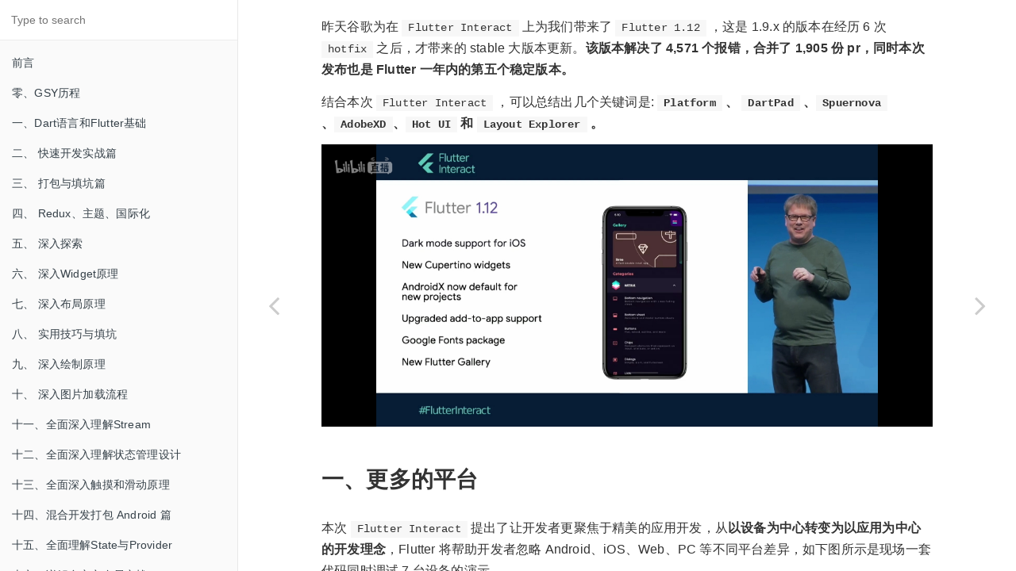

--- FILE ---
content_type: text/html
request_url: https://guoshuyu.cn/home/wx/Flutter-112.html
body_size: 22072
content:

<!DOCTYPE HTML>
<html lang="" >
    <head>
        <meta charset="UTF-8">
        <meta content="text/html; charset=utf-8" http-equiv="Content-Type">
        <title>Flutter Interact 的 Flutter 1.12 大进化和回顾 · GitBook</title>
        <meta http-equiv="X-UA-Compatible" content="IE=edge" />
        <meta name="description" content="">
        <meta name="generator" content="GitBook 3.2.3">
        
        
        
    
    <link rel="stylesheet" href="gitbook/style.css">

    
            
                
                <link rel="stylesheet" href="gitbook/gitbook-plugin-highlight/website.css">
                
            
                
                <link rel="stylesheet" href="gitbook/gitbook-plugin-search/search.css">
                
            
                
                <link rel="stylesheet" href="gitbook/gitbook-plugin-fontsettings/website.css">
                
            
        

    

    
        
    
        
    
        
    
        
    
        
    
        
    

        
    
    
    <meta name="HandheldFriendly" content="true"/>
    <meta name="viewport" content="width=device-width, initial-scale=1, user-scalable=no">
    <meta name="apple-mobile-web-app-capable" content="yes">
    <meta name="apple-mobile-web-app-status-bar-style" content="black">
    <link rel="apple-touch-icon-precomposed" sizes="152x152" href="gitbook/images/apple-touch-icon-precomposed-152.png">
    <link rel="shortcut icon" href="gitbook/images/favicon.ico" type="image/x-icon">

    
    <link rel="next" href="Flutter-117.html" />
    
    
    <link rel="prev" href="UPDATE.html" />
    

    </head>
    <body>
        
<div class="book">
    <div class="book-summary">
        
            
<div id="book-search-input" role="search">
    <input type="text" placeholder="Type to search" />
</div>

            
                <nav role="navigation">
                


<ul class="summary">
    
    

    

    
        
        
    
        <li class="chapter " data-level="1.1" data-path="./">
            
                <a href="./">
            
                    
                    前言
            
                </a>
            

            
        </li>
    
        <li class="chapter " data-level="1.2" data-path="Flutter-0.html">
            
                <a href="Flutter-0.html">
            
                    
                    零、GSY历程
            
                </a>
            

            
        </li>
    
        <li class="chapter " data-level="1.3" data-path="Flutter-1.html">
            
                <a href="Flutter-1.html">
            
                    
                    一、Dart语言和Flutter基础
            
                </a>
            

            
        </li>
    
        <li class="chapter " data-level="1.4" data-path="Flutter-2.html">
            
                <a href="Flutter-2.html">
            
                    
                    二、 快速开发实战篇
            
                </a>
            

            
        </li>
    
        <li class="chapter " data-level="1.5" data-path="Flutter-3.html">
            
                <a href="Flutter-3.html">
            
                    
                    三、 打包与填坑篇
            
                </a>
            

            
        </li>
    
        <li class="chapter " data-level="1.6" data-path="Flutter-4.html">
            
                <a href="Flutter-4.html">
            
                    
                    四、 Redux、主题、国际化
            
                </a>
            

            
        </li>
    
        <li class="chapter " data-level="1.7" data-path="Flutter-5.html">
            
                <a href="Flutter-5.html">
            
                    
                    五、 深入探索
            
                </a>
            

            
        </li>
    
        <li class="chapter " data-level="1.8" data-path="Flutter-6.html">
            
                <a href="Flutter-6.html">
            
                    
                    六、 深入Widget原理
            
                </a>
            

            
        </li>
    
        <li class="chapter " data-level="1.9" data-path="Flutter-7.html">
            
                <a href="Flutter-7.html">
            
                    
                    七、 深入布局原理
            
                </a>
            

            
        </li>
    
        <li class="chapter " data-level="1.10" data-path="Flutter-8.html">
            
                <a href="Flutter-8.html">
            
                    
                    八、 实用技巧与填坑
            
                </a>
            

            
        </li>
    
        <li class="chapter " data-level="1.11" data-path="Flutter-9.html">
            
                <a href="Flutter-9.html">
            
                    
                    九、 深入绘制原理
            
                </a>
            

            
        </li>
    
        <li class="chapter " data-level="1.12" data-path="Flutter-10.html">
            
                <a href="Flutter-10.html">
            
                    
                    十、 深入图片加载流程
            
                </a>
            

            
        </li>
    
        <li class="chapter " data-level="1.13" data-path="Flutter-11.html">
            
                <a href="Flutter-11.html">
            
                    
                    十一、全面深入理解Stream
            
                </a>
            

            
        </li>
    
        <li class="chapter " data-level="1.14" data-path="Flutter-12.html">
            
                <a href="Flutter-12.html">
            
                    
                    十二、全面深入理解状态管理设计
            
                </a>
            

            
        </li>
    
        <li class="chapter " data-level="1.15" data-path="Flutter-13.html">
            
                <a href="Flutter-13.html">
            
                    
                    十三、全面深入触摸和滑动原理
            
                </a>
            

            
        </li>
    
        <li class="chapter " data-level="1.16" data-path="Flutter-14.html">
            
                <a href="Flutter-14.html">
            
                    
                    十四、混合开发打包 Android 篇
            
                </a>
            

            
        </li>
    
        <li class="chapter " data-level="1.17" data-path="Flutter-15.html">
            
                <a href="Flutter-15.html">
            
                    
                    十五、全面理解State与Provider
            
                </a>
            

            
        </li>
    
        <li class="chapter " data-level="1.18" data-path="Flutter-16.html">
            
                <a href="Flutter-16.html">
            
                    
                    十六、详解自定义布局实战
            
                </a>
            

            
        </li>
    
        <li class="chapter " data-level="1.19" data-path="Flutter-17.html">
            
                <a href="Flutter-17.html">
            
                    
                    十七、实用技巧与填坑二
            
                </a>
            

            
        </li>
    
        <li class="chapter " data-level="1.20" data-path="Flutter-18.html">
            
                <a href="Flutter-18.html">
            
                    
                    十八、 神奇的ScrollPhysics与Simulation
            
                </a>
            

            
        </li>
    
        <li class="chapter " data-level="1.21" data-path="Flutter-19.html">
            
                <a href="Flutter-19.html">
            
                    
                    十九、 Android 和 iOS 打包提交审核指南
            
                </a>
            

            
        </li>
    
        <li class="chapter " data-level="1.22" data-path="Flutter-20.html">
            
                <a href="Flutter-20.html">
            
                    
                    二十、 Android PlatformView 和键盘问题
            
                </a>
            

            
        </li>
    
        <li class="chapter " data-level="1.23" data-path="Flutter-21.html">
            
                <a href="Flutter-21.html">
            
                    
                    二十一、 Flutter 画面渲染的全面解析
            
                </a>
            

            
        </li>
    
        <li class="chapter " data-level="1.24" data-path="UPDATE.html">
            
                <a href="UPDATE.html">
            
                    
                    Flutter SDK 更新集锦
            
                </a>
            

            
            <ul class="articles">
                
    
        <li class="chapter active" data-level="1.24.1" data-path="Flutter-112.html">
            
                <a href="Flutter-112.html">
            
                    
                    Flutter Interact 的 Flutter 1.12 大进化和回顾
            
                </a>
            

            
        </li>
    
        <li class="chapter " data-level="1.24.2" data-path="Flutter-117.html">
            
                <a href="Flutter-117.html">
            
                    
                    Flutter 1.17 | 2020年度第一个稳定版本
            
                </a>
            

            
        </li>
    
        <li class="chapter " data-level="1.24.3" data-path="Flutter-120.html">
            
                <a href="Flutter-120.html">
            
                    
                    Announcing Flutter 1.20
            
                </a>
            

            
        </li>
    
        <li class="chapter " data-level="1.24.4" data-path="Flutter-200.html">
            
                <a href="Flutter-200.html">
            
                    
                    Flutter 2 正式版的新功能，一睹为快
            
                </a>
            

            
        </li>
    
        <li class="chapter " data-level="1.24.5" data-path="Flutter-220.html">
            
                <a href="Flutter-220.html">
            
                    
                    Flutter 2.2 全新功能介绍
            
                </a>
            

            
        </li>
    
        <li class="chapter " data-level="1.24.6" data-path="Flutter-250.html">
            
                <a href="Flutter-250.html">
            
                    
                    Flutter 2.5 发布啦，快来看看新特性
            
                </a>
            

            
        </li>
    
        <li class="chapter " data-level="1.24.7" data-path="Flutter-280.html">
            
                <a href="Flutter-280.html">
            
                    
                    Flutter 2.8 release 发布，快来看看新特性吧
            
                </a>
            

            
        </li>
    
        <li class="chapter " data-level="1.24.8" data-path="Flutter-2100.html">
            
                <a href="Flutter-2100.html">
            
                    
                    Flutter 2.10 release 发布，快来看看新特性吧
            
                </a>
            

            
        </li>
    
        <li class="chapter " data-level="1.24.9" data-path="Flutter-300.html">
            
                <a href="Flutter-300.html">
            
                    
                    Flutter 3.0 发布啦～快来看看有什么新功能-2022 Google I/O
            
                </a>
            

            
        </li>
    
        <li class="chapter " data-level="1.24.10" data-path="Flutter-330.html">
            
                <a href="Flutter-330.html">
            
                    
                    Flutter 3.3 正式发布，快来看看有什么新功能吧
            
                </a>
            

            
        </li>
    
        <li class="chapter " data-level="1.24.11" data-path="Flutter-370.html">
            
                <a href="Flutter-370.html">
            
                    
                    Flutter 3.7 正式发布，快来看看有什么新功能吧
            
                </a>
            

            
        </li>
    
        <li class="chapter " data-level="1.24.12" data-path="Flutter-310.html">
            
                <a href="Flutter-310.html">
            
                    
                    Flutter 3.10 发布，快来看看有什么更新吧
            
                </a>
            

            
        </li>
    
        <li class="chapter " data-level="1.24.13" data-path="Flutter-316.html">
            
                <a href="Flutter-316.html">
            
                    
                    Flutter 3.16 发布，快来看有什么更新吧
            
                </a>
            

            
        </li>
    
        <li class="chapter " data-level="1.24.14" data-path="Flutter-319.html">
            
                <a href="Flutter-319.html">
            
                    
                    Flutter 3.19 发布，快来看有什么更新吧
            
                </a>
            

            
        </li>
    
        <li class="chapter " data-level="1.24.15" data-path="Flutter-322.html">
            
                <a href="Flutter-322.html">
            
                    
                    Flutter 3.22 发布，快来看看有什么更新吧？
            
                </a>
            

            
        </li>
    
        <li class="chapter " data-level="1.24.16" data-path="Flutter-324.html">
            
                <a href="Flutter-324.html">
            
                    
                    Flutter 3.24 发布，快来看看有什么更新吧？
            
                </a>
            

            
        </li>
    
        <li class="chapter " data-level="1.24.17" data-path="Flutter-327.html">
            
                <a href="Flutter-327.html">
            
                    
                    Flutter 3.27 发布啦，快来看有什么更新吧
            
                </a>
            

            
        </li>
    
        <li class="chapter " data-level="1.24.18" data-path="Flutter-329.html">
            
                <a href="Flutter-329.html">
            
                    
                    Flutter 3.29 发布啦，快来看有什么更新吧
            
                </a>
            

            
        </li>
    
        <li class="chapter " data-level="1.24.19" data-path="Flutter-332.html">
            
                <a href="Flutter-332.html">
            
                    
                    Flutter 3.32 发布啦，快来看有什么更新吧
            
                </a>
            

            
        </li>
    
        <li class="chapter " data-level="1.24.20" data-path="Flutter-335.html">
            
                <a href="Flutter-335.html">
            
                    
                    Flutter 3.35 发布啦，快来看有什么更新吧
            
                </a>
            

            
        </li>
    
        <li class="chapter " data-level="1.24.21" data-path="Flutter-338.html">
            
                <a href="Flutter-338.html">
            
                    
                    Flutter 3.38 发布啦，快来看有什么更新吧
            
                </a>
            

            
        </li>
    
        <li class="chapter " data-level="1.24.22" data-path="Dart-212.html">
            
                <a href="Dart-212.html">
            
                    
                    Dart 2.12 发布，稳定空安全声明和FFI版本，Dart 未来的计划
            
                </a>
            

            
        </li>
    
        <li class="chapter " data-level="1.24.23" data-path="Dart-214.html">
            
                <a href="Dart-214.html">
            
                    
                    Dart 2.14 发布，新增语言特性和共享标准 lint
            
                </a>
            

            
        </li>
    
        <li class="chapter " data-level="1.24.24" data-path="Dart-215.html">
            
                <a href="Dart-215.html">
            
                    
                    Dart 2.15 发布的新特性
            
                </a>
            

            
        </li>
    
        <li class="chapter " data-level="1.24.25" data-path="Dart-216.html">
            
                <a href="Dart-216.html">
            
                    
                    Dart 2.16 发布的新特性
            
                </a>
            

            
        </li>
    
        <li class="chapter " data-level="1.24.26" data-path="Dart-217.html">
            
                <a href="Dart-217.html">
            
                    
                    Dart 2.17 发布的新特性
            
                </a>
            

            
        </li>
    
        <li class="chapter " data-level="1.24.27" data-path="Dart-218.html">
            
                <a href="Dart-218.html">
            
                    
                    Dart 2.18 发布，Objective-C 和 Swift interop
            
                </a>
            

            
        </li>
    
        <li class="chapter " data-level="1.24.28" data-path="Dart-300a.html">
            
                <a href="Dart-300a.html">
            
                    
                    Flutter - Dart 3α  新特性 Record 和 Patterns 的提前预览讲解
            
                </a>
            

            
        </li>
    
        <li class="chapter " data-level="1.24.29" data-path="Dart-300.html">
            
                <a href="Dart-300.html">
            
                    
                    Dart 3 发布，快来看看有什么更新吧
            
                </a>
            

            
        </li>
    
        <li class="chapter " data-level="1.24.30" data-path="Dart-320.html">
            
                <a href="Dart-320.html">
            
                    
                    Dart 3.2 更新，Flutter Web 的未来越来越明朗
            
                </a>
            

            
        </li>
    
        <li class="chapter " data-level="1.24.31" data-path="Dart-303.html">
            
                <a href="Dart-303.html">
            
                    
                    Dart 3.3 发布：扩展类型、JavaScript Interop 等
            
                </a>
            

            
        </li>
    
        <li class="chapter " data-level="1.24.32" data-path="Dart-340.html">
            
                <a href="Dart-340.html">
            
                    
                    Dart 3.4 发布，快来看看有什么更新吧
            
                </a>
            

            
        </li>
    
        <li class="chapter " data-level="1.24.33" data-path="Dart-350.html">
            
                <a href="Dart-350.html">
            
                    
                    Dart 3.5 发布，快来看看有什么更新吧
            
                </a>
            

            
        </li>
    
        <li class="chapter " data-level="1.24.34" data-path="Dart-360.html">
            
                <a href="Dart-360.html">
            
                    
                    Dart 3.6 发布,workspace 和 Digit separators 
            
                </a>
            

            
        </li>
    
        <li class="chapter " data-level="1.24.35" data-path="Dart-370.html">
            
                <a href="Dart-370.html">
            
                    
                    Dart 3.7 发布，快来看看有什么更新吧
            
                </a>
            

            
        </li>
    
        <li class="chapter " data-level="1.24.36" data-path="Dart-380.html">
            
                <a href="Dart-380.html">
            
                    
                    Dart 3.8 发布，快来看看有什么更新吧
            
                </a>
            

            
        </li>
    
        <li class="chapter " data-level="1.24.37" data-path="Dart-310.html">
            
                <a href="Dart-310.html">
            
                    
                    Dart 3.10 发布，快来看看有什么更新吧
            
                </a>
            

            
        </li>
    

            </ul>
            
        </li>
    
        <li class="chapter " data-level="1.25" data-path="FWREADME.html">
            
                <a href="FWREADME.html">
            
                    
                    番外
            
                </a>
            

            
            <ul class="articles">
                
    
        <li class="chapter " data-level="1.25.1" data-path="Flutter-jg-meet.html">
            
                <a href="Flutter-jg-meet.html">
            
                    
                    Flutter 跨平台框架应用实战-2019极光开发者大会
            
                </a>
            

            
        </li>
    
        <li class="chapter " data-level="1.25.2" data-path="Flutter-msjj.html">
            
                <a href="Flutter-msjj.html">
            
                    
                    Flutter 面试知识点集锦
            
                </a>
            

            
        </li>
    
        <li class="chapter " data-level="1.25.3" data-path="qwzqdb.html">
            
                <a href="qwzqdb.html">
            
                    
                    全网最全 Flutter 与 ReactNative深入对比分析
            
                </a>
            

            
        </li>
    
        <li class="chapter " data-level="1.25.4" data-path="Flutter-rtc-meetup.html">
            
                <a href="Flutter-rtc-meetup.html">
            
                    
                    Flutter 开发实战与前景展望 - RTC Dev Meetup
            
                </a>
            

            
        </li>
    
        <li class="chapter " data-level="1.25.5" data-path="Flutter-Interact-2019.html">
            
                <a href="Flutter-Interact-2019.html">
            
                    
                    Flutter Interact 的 Flutter 1.12 大进化和回顾
            
                </a>
            

            
        </li>
    
        <li class="chapter " data-level="1.25.6" data-path="Flutter-update-1.12.html">
            
                <a href="Flutter-update-1.12.html">
            
                    
                    Flutter 升级 1.12 适配教程
            
                </a>
            

            
        </li>
    
        <li class="chapter " data-level="1.25.7" data-path="Flutter-Supernova.html">
            
                <a href="Flutter-Supernova.html">
            
                    
                    Spuernova 是如何提升 Flutter 的生产力
            
                </a>
            

            
        </li>
    
        <li class="chapter " data-level="1.25.8" data-path="Flutter-TWHP.html">
            
                <a href="Flutter-TWHP.html">
            
                    
                    Flutter 中的图文混排与原理解析
            
                </a>
            

            
        </li>
    
        <li class="chapter " data-level="1.25.9" data-path="Flutter-Player-Full.html">
            
                <a href="Flutter-Player-Full.html">
            
                    
                    Flutter 实现视频全屏播放逻辑及解析
            
                </a>
            

            
        </li>
    
        <li class="chapter " data-level="1.25.10" data-path="Flutter-keyboard-rs.html">
            
                <a href="Flutter-keyboard-rs.html">
            
                    
                    Flutter 上的一个 Bug 带你了解键盘与路由的另类知识点
            
                </a>
            

            
        </li>
    
        <li class="chapter " data-level="1.25.11" data-path="Flutter-Font-Other.html">
            
                <a href="Flutter-Font-Other.html">
            
                    
                    Flutter 上默认的文本和字体知识点
            
                </a>
            

            
        </li>
    
        <li class="chapter " data-level="1.25.12" data-path="Flutter-Font-Cool.html">
            
                <a href="Flutter-Font-Cool.html">
            
                    
                    带你深入理解 Flutter 中的字体“冷”知识
            
                </a>
            

            
        </li>
    
        <li class="chapter " data-level="1.25.13" data-path="Flutter-nav+1_17.html">
            
                <a href="Flutter-nav+1_17.html">
            
                    
                    Flutter  1.17 中的导航解密和性能提升
            
                </a>
            

            
        </li>
    
        <li class="chapter " data-level="1.25.14" data-path="Flutter-Image+1_17.html">
            
                <a href="Flutter-Image+1_17.html">
            
                    
                    Flutter 1.17 对列表图片的优化解析
            
                </a>
            

            
        </li>
    
        <li class="chapter " data-level="1.25.15" data-path="flutter-hy-composition.html">
            
                <a href="flutter-hy-composition.html">
            
                    
                    Flutter 1.20 下的 Hybrid Composition 深度解析
            
                </a>
            

            
        </li>
    
        <li class="chapter " data-level="1.25.16" data-path="Flutter-TECHO.html">
            
                <a href="Flutter-TECHO.html">
            
                    
                    2020 腾讯Techo Park - Flutter与大前端的革命
            
                </a>
            

            
        </li>
    
        <li class="chapter " data-level="1.25.17" data-path="Flutter-WHAT.html">
            
                <a href="Flutter-WHAT.html">
            
                    
                    带你全面了解 Flutter，它好在哪里？它的坑在哪里？ 应该怎么学？
            
                </a>
            

            
        </li>
    
        <li class="chapter " data-level="1.25.18" data-path="Flutter-KEY.html">
            
                <a href="Flutter-KEY.html">
            
                    
                    Flutter 中键盘弹起时，Scaffold 发生了什么变化
            
                </a>
            

            
        </li>
    
        <li class="chapter " data-level="1.25.19" data-path="Flutter-Group.html">
            
                <a href="Flutter-Group.html">
            
                    
                    Flutter 2.0 下混合开发浅析
            
                </a>
            

            
        </li>
    
        <li class="chapter " data-level="1.25.20" data-path="Flutter-iOS-Build.html">
            
                <a href="Flutter-iOS-Build.html">
            
                    
                    Flutter 搭建 iOS 命令行服务打包发布全保姆式流程
            
                </a>
            

            
        </li>
    
        <li class="chapter " data-level="1.25.21" data-path="Flutter-N-Scroll.html">
            
                <a href="Flutter-N-Scroll.html">
            
                    
                    不一样角度带你了解 Flutter 中的滑动列表实现
            
                </a>
            

            
        </li>
    
        <li class="chapter " data-level="1.25.22" data-path="DEMO-INTEREST.html">
            
                <a href="DEMO-INTEREST.html">
            
                    
                    带你深入 Dart 解析一个有趣的引用和编译实验
            
                </a>
            

            
        </li>
    
        <li class="chapter " data-level="1.25.23" data-path="Dart-SYS.html">
            
                <a href="Dart-SYS.html">
            
                    
                    Dart 里的类型系统
            
                </a>
            

            
        </li>
    
        <li class="chapter " data-level="1.25.24" data-path="Dart-VM.html">
            
                <a href="Dart-VM.html">
            
                    
                    Dart VM 的相关简介与运行模式解析
            
                </a>
            

            
        </li>
    
        <li class="chapter " data-level="1.25.25" data-path="Flutter-SU.html">
            
                <a href="Flutter-SU.html">
            
                    
                    Flutter 里的语法糖解析，知其所然方能潇洒舞剑
            
                </a>
            

            
        </li>
    
        <li class="chapter " data-level="1.25.26" data-path="Flutter-SC.html">
            
                <a href="Flutter-SC.html">
            
                    
                    Flutter 实现完美的双向聊天列表效果，滑动列表的知识点
            
                </a>
            

            
        </li>
    
        <li class="chapter " data-level="1.25.27" data-path="Flutter-LA.html">
            
                <a href="Flutter-LA.html">
            
                    
                    Flutter 启动页的前世今生适配历程
            
                </a>
            

            
        </li>
    
        <li class="chapter " data-level="1.25.28" data-path="Flutter-TE.html">
            
                <a href="Flutter-TE.html">
            
                    
                    Flutter 快速解析 TextField 的内部原理
            
                </a>
            

            
        </li>
    
        <li class="chapter " data-level="1.25.29" data-path="Flutter-DevFest2021.html">
            
                <a href="Flutter-DevFest2021.html">
            
                    
                    谷歌DevFest 2021 广州国际嘉年华-带你了解不一样的 Flutter
            
                </a>
            

            
        </li>
    
        <li class="chapter " data-level="1.25.30" data-path="Flutter-W2022.html">
            
                <a href="Flutter-W2022.html">
            
                    
                    Flutter for Web 2022 年：简单探讨
            
                </a>
            

            
        </li>
    
        <li class="chapter " data-level="1.25.31" data-path="Flutter-StateM.html">
            
                <a href="Flutter-StateM.html">
            
                    
                    2021 年的 Flutter 状态管理：如何选择？
            
                </a>
            

            
        </li>
    
        <li class="chapter " data-level="1.25.32" data-path="Flutter-210-FIX.html">
            
                <a href="Flutter-210-FIX.html">
            
                    
                    Flutter 2.10 升级填坑指南
            
                </a>
            

            
        </li>
    
        <li class="chapter " data-level="1.25.33" data-path="Flutter-Riverpod.html">
            
                <a href="Flutter-Riverpod.html">
            
                    
                    Flutter Riverpod 全面深入解析，为什么官方推荐它？
            
                </a>
            

            
        </li>
    
        <li class="chapter " data-level="1.25.34" data-path="Flutter-2022-roadmap.html">
            
                <a href="Flutter-2022-roadmap.html">
            
                    
                     Flutter 2022 战略和路线解读与想法
            
                </a>
            

            
        </li>
    
        <li class="chapter " data-level="1.25.35" data-path="Flutter-SQS.html">
            
                <a href="Flutter-SQS.html">
            
                    
                    原生开发如何学习 Flutter | 谷歌社区说
            
                </a>
            

            
        </li>
    
        <li class="chapter " data-level="1.25.36" data-path="Flutter-HV.html">
            
                <a href="Flutter-HV.html">
            
                    
                    Fluttter 混合开发下 HybridComposition 和 VirtualDisplay 的实现与未来演进
            
                </a>
            

            
        </li>
    
        <li class="chapter " data-level="1.25.37" data-path="Flutter-Chat2.html">
            
                <a href="Flutter-Chat2.html">
            
                    
                    Flutter  双向聊天列表效果进阶优化
            
                </a>
            

            
        </li>
    
        <li class="chapter " data-level="1.25.38" data-path="Flutter-FontFeature.html">
            
                <a href="Flutter-FontFeature.html">
            
                    
                    Flutter 上字体的另类玩法：FontFeature 
            
                </a>
            

            
        </li>
    
        <li class="chapter " data-level="1.25.39" data-path="Flutter-BIO.html">
            
                <a href="Flutter-BIO.html">
            
                    
                    移动端系统生物认证技术详解
            
                </a>
            

            
        </li>
    
        <li class="chapter " data-level="1.25.40" data-path="Flutter-GB.html">
            
                <a href="Flutter-GB.html">
            
                    
                    完整解析使用 Github Action 构建和发布 Flutter 应用
            
                </a>
            

            
        </li>
    
        <li class="chapter " data-level="1.25.41" data-path="Flutter-120HZ.html">
            
                <a href="Flutter-120HZ.html">
            
                    
                    Flutter  120hz 高刷新率在 Android 和 iOS 上的调研总结
            
                </a>
            

            
        </li>
    
        <li class="chapter " data-level="1.25.42" data-path="Flutter-FF.html">
            
                <a href="Flutter-FF.html">
            
                    
                    Flutter Festival | 2022 年 Flutter 适合我吗？Flutter VS Other 量化对比
            
                </a>
            

            
        </li>
    
        <li class="chapter " data-level="1.25.43" data-path="Flutter-TL.html">
            
                <a href="Flutter-TL.html">
            
                    
                    Flutter 从 TextField  安全泄漏问题深入探索文本输入流程
            
                </a>
            

            
        </li>
    
        <li class="chapter " data-level="1.25.44" data-path="Flutter-BIOS.html">
            
                <a href="Flutter-BIOS.html">
            
                    
                    Flutter iOS  OC 混编 Swift 遭遇动态库和静态库问题填坑
            
                </a>
            

            
        </li>
    
        <li class="chapter " data-level="1.25.45" data-path="Flutter-WP.html">
            
                <a href="Flutter-WP.html">
            
                    
                    Flutter Web ： 一个编译问题带你了解 Flutter Web 的打包构建和分包实现 
            
                </a>
            

            
        </li>
    
        <li class="chapter " data-level="1.25.46" data-path="Flutter-Web-T.html">
            
                <a href="Flutter-Web-T.html">
            
                    
                    大前端时代的乱流：带你了解最全面的 Flutter Web
            
                </a>
            

            
        </li>
    
        <li class="chapter " data-level="1.25.47" data-path="Flutter-DWW.html">
            
                <a href="Flutter-DWW.html">
            
                    
                    Flutter 深入探索混合开发的技术演进
            
                </a>
            

            
        </li>
    
        <li class="chapter " data-level="1.25.48" data-path="Flutter-P3.html">
            
                <a href="Flutter-P3.html">
            
                    
                    Flutter 3.0 之 PlatformView ：告别 VirtualDisplay ，拥抱 TextureLayer
            
                </a>
            

            
        </li>
    
        <li class="chapter " data-level="1.25.49" data-path="Flutter-Extended.html">
            
                <a href="Flutter-Extended.html">
            
                    
                    Google I/O Extended | Flutter 游戏和全平台正式版支持下 Flutter 的现状
            
                </a>
            

            
        </li>
    
        <li class="chapter " data-level="1.25.50" data-path="Flutter-DWN.html">
            
                <a href="Flutter-DWN.html">
            
                    
                    掘金x得物公开课 - Flutter 3.0下的混合开发演进
            
                </a>
            

            
        </li>
    
        <li class="chapter " data-level="1.25.51" data-path="Flutter-N1.html">
            
                <a href="Flutter-N1.html">
            
                    
                    Flutter 小技巧之 ButtonStyle 和  MaterialStateProperty 
            
                </a>
            

            
        </li>
    
        <li class="chapter " data-level="1.25.52" data-path="Flutter-N2.html">
            
                <a href="Flutter-N2.html">
            
                    
                    Flutter 小技巧之 Flutter 3 下的 ThemeExtensions 和  Material3 
            
                </a>
            

            
        </li>
    
        <li class="chapter " data-level="1.25.53" data-path="Flutter-N3.html">
            
                <a href="Flutter-N3.html">
            
                    
                    Flutter 小技巧之玩转字体渲染和问题修复 
            
                </a>
            

            
        </li>
    
        <li class="chapter " data-level="1.25.54" data-path="Flutter-N4.html">
            
                <a href="Flutter-N4.html">
            
                    
                    Flutter 小技巧之有趣的动画技巧
            
                </a>
            

            
        </li>
    
        <li class="chapter " data-level="1.25.55" data-path="Flutter-N6.html">
            
                <a href="Flutter-N6.html">
            
                    
                    Flutter 小技巧之 Dart 里的 List 和 Iterable 你真的搞懂了吗？
            
                </a>
            

            
        </li>
    
        <li class="chapter " data-level="1.25.56" data-path="Flutter-N7.html">
            
                <a href="Flutter-N7.html">
            
                    
                    Flutter 小技巧之  MediaQuery  和 build 优化你不知道的秘密
            
                </a>
            

            
        </li>
    
        <li class="chapter " data-level="1.25.57" data-path="Flutter-N5.html">
            
                <a href="Flutter-N5.html">
            
                    
                    Flutter 小技巧之 ListView 和 PageView 的各种花式嵌套
            
                </a>
            

            
        </li>
    
        <li class="chapter " data-level="1.25.58" data-path="Flutter-N8.html">
            
                <a href="Flutter-N8.html">
            
                    
                    Flutter 小技巧之优化你使用的 BuildContext
            
                </a>
            

            
        </li>
    
        <li class="chapter " data-level="1.25.59" data-path="Flutter-N9.html">
            
                <a href="Flutter-N9.html">
            
                    
                    如何利用 Flutter 实现炫酷的 3D 卡片和帅气的 360° 展示效果
            
                </a>
            

            
        </li>
    
        <li class="chapter " data-level="1.25.60" data-path="Flutter-N10.html">
            
                <a href="Flutter-N10.html">
            
                    
                    给掘金 Logo 快速添加动画效果，并支持全平台开发框架
            
                </a>
            

            
        </li>
    
        <li class="chapter " data-level="1.25.61" data-path="Flutter-N11.html">
            
                <a href="Flutter-N11.html">
            
                    
                    Flutter 实现 “真” 3D 动画效果，用纯代码实现立体 Dash 和 3D 掘金 Logo
            
                </a>
            

            
        </li>
    
        <li class="chapter " data-level="1.25.62" data-path="Flutter-N12.html">
            
                <a href="Flutter-N12.html">
            
                    
                    Flutter 3.3 之 SelectionArea 好不好用？用 “Bug” 带你全面了解它
            
                </a>
            

            
        </li>
    
        <li class="chapter " data-level="1.25.63" data-path="Fluttter-N13.md">
            
                <span>
            
                    
                    Flutter 小技巧之优化你的代码性能
            
                </a>
            

            
        </li>
    
        <li class="chapter " data-level="1.25.64" data-path="Flutter-N17.html">
            
                <a href="Flutter-N17.html">
            
                    
                    Flutter 之快速理解混合开发里的手势事件传递
            
                </a>
            

            
        </li>
    
        <li class="chapter " data-level="1.25.65" data-path="Flutter-CCK.html">
            
                <a href="Flutter-CCK.html">
            
                    
                    一文快速带你了解 KMM 、 Compose 和 Flutter 的现状
            
                </a>
            

            
        </li>
    
        <li class="chapter " data-level="1.25.66" data-path="SQS.html">
            
                <a href="SQS.html">
            
                    
                    Android 开发者的跨平台 - Flutter or Compose ？
            
                </a>
            

            
        </li>
    
        <li class="chapter " data-level="1.25.67" data-path="N15.html">
            
                <a href="N15.html">
            
                    
                    Flutter 小技巧之快速理解手势逻辑
            
                </a>
            

            
        </li>
    
        <li class="chapter " data-level="1.25.68" data-path="Flutter-FF2023.html">
            
                <a href="Flutter-FF2023.html">
            
                    
                    2023  Flutter Forward 大会回顾，快来看看 Flutter 的未来会有什么
            
                </a>
            

            
        </li>
    
        <li class="chapter " data-level="1.25.69" data-path="Flutter-roadmap2023.html">
            
                <a href="Flutter-roadmap2023.html">
            
                    
                    Flutter 2023 Roadmap 解析
            
                </a>
            

            
        </li>
    
        <li class="chapter " data-level="1.25.70" data-path="Flutter-N16.html">
            
                <a href="Flutter-N16.html">
            
                    
                    Flutter 小技巧之 3.7 性能优化background isolate
            
                </a>
            

            
        </li>
    
        <li class="chapter " data-level="1.25.71" data-path="Flutter-N18.html">
            
                <a href="Flutter-N18.html">
            
                    
                    Flutter 3.7 之快速理解 toImageSync 是什么？能做什么？
            
                </a>
            

            
        </li>
    
        <li class="chapter " data-level="1.25.72" data-path="Flutter-N19.html">
            
                <a href="Flutter-N19.html">
            
                    
                     Flutter 小技巧之 3.7 更灵活的编译变量支持
            
                </a>
            

            
        </li>
    
        <li class="chapter " data-level="1.25.73" data-path="Flutter-GPT.html">
            
                <a href="Flutter-GPT.html">
            
                    
                    面向 ChatGPT 开发 ，我是如何被 AI 从 “逼疯”
            
                </a>
            

            
        </li>
    
        <li class="chapter " data-level="1.25.74" data-path="Flutter-N20.html">
            
                <a href="Flutter-N20.html">
            
                    
                    Flutter 小技巧之实现一个精美的动画相册效果
            
                </a>
            

            
        </li>
    
        <li class="chapter " data-level="1.25.75" data-path="Flutter-N21.html">
            
                <a href="Flutter-N21.html">
            
                    
                    Flutter 小技巧之霓虹灯文本的「故障」效果的实现
            
                </a>
            

            
        </li>
    
        <li class="chapter " data-level="1.25.76" data-path="Flutter-N24.html">
            
                <a href="Flutter-N24.html">
            
                    
                    Flutter 小技巧之横竖列表的自适应大小布局支持
            
                </a>
            

            
        </li>
    
        <li class="chapter " data-level="1.25.77" data-path="Flutter-IOW.html">
            
                <a href="Flutter-IOW.html">
            
                    
                    Flutter 3.10 之 Flutter Web 路线已定，可用性进一步提升，快来尝鲜 WasmGC
            
                </a>
            

            
        </li>
    
        <li class="chapter " data-level="1.25.78" data-path="Flutter-310Win.html">
            
                <a href="Flutter-310Win.html">
            
                    
                    Flutter 3.10 适配之单例 Window 弃用，一起来了解  View.of 和 PlatformDispatcher
            
                </a>
            

            
        </li>
    
        <li class="chapter " data-level="1.25.79" data-path="Flutter-N25.html">
            
                <a href="Flutter-N25.html">
            
                    
                    Flutter 小技巧之 3.10 全新的  MediaQuery 优化与 InheritedModel 
            
                </a>
            

            
        </li>
    
        <li class="chapter " data-level="1.25.80" data-path="Flutter-N26.html">
            
                <a href="Flutter-N26.html">
            
                    
                    Flutter 小技巧之 InkWell & Ink 你了解多少
            
                </a>
            

            
        </li>
    
        <li class="chapter " data-level="1.25.81" data-path="Flutter-N28.html">
            
                <a href="Flutter-N28.html">
            
                    
                    Flutter 小技巧之滑动控件即将“抛弃” shrinkWrap 属性
            
                </a>
            

            
        </li>
    
        <li class="chapter " data-level="1.25.82" data-path="Flutter-N30.html">
            
                <a href="Flutter-N30.html">
            
                    
                    Flutter III 之你不知道的 PlatformView 的混乱之治
            
                </a>
            

            
        </li>
    
        <li class="chapter " data-level="1.25.83" data-path="Flutter-JL2023.html">
            
                <a href="Flutter-JL2023.html">
            
                    
                    掘力计划｜Flutter 混合开发的混乱之治【直播回顾】
            
                </a>
            

            
        </li>
    
        <li class="chapter " data-level="1.25.84" data-path="Flutter-SQS2023.html">
            
                <a href="Flutter-SQS2023.html">
            
                    
                    社区说|Flutter 一知半解，带你拨云见月
            
                </a>
            

            
        </li>
    
        <li class="chapter " data-level="1.25.85" data-path="Flutter-N31.html">
            
                <a href="Flutter-N31.html">
            
                    
                    Flutter 小技巧之 3.13 全新生命周期 AppLifecycleListener 
            
                </a>
            

            
        </li>
    
        <li class="chapter " data-level="1.25.86" data-path="Flutter-Rive.html">
            
                <a href="Flutter-Rive.html">
            
                    
                    Flutter 最优秀动画库「完全商业化」，Rive 2 你全面了解过吗？
            
                </a>
            

            
        </li>
    
        <li class="chapter " data-level="1.25.87" data-path="Flutter-WH.html">
            
                <a href="Flutter-WH.html">
            
                    
                    Flutter 与 Dart 的市场应用
            
                </a>
            

            
        </li>
    
        <li class="chapter " data-level="1.25.88" data-path="Flutter-GLSL.html">
            
                <a href="Flutter-GLSL.html">
            
                    
                    Flutter 小技巧之不一样的思路实现炫酷 3D 翻页折叠动画
            
                </a>
            

            
        </li>
    
        <li class="chapter " data-level="1.25.89" data-path="Flutter-M3D.html">
            
                <a href="Flutter-M3D.html">
            
                    
                    Flutter 小技巧之 3.16 升级最坑 M3 默认适配技巧
            
                </a>
            

            
        </li>
    
        <li class="chapter " data-level="1.25.90" data-path="Flutter-macros.html">
            
                <a href="Flutter-macros.html">
            
                    
                    2024 Flutter 重大更新，Dart 宏（Macros）编程开始支持，JSON 序列化有救
            
                </a>
            

            
        </li>
    
        <li class="chapter " data-level="1.25.91" data-path="Flutter-X15.html">
            
                <a href="Flutter-X15.html">
            
                    
                    Flutter 小技巧之升级适配 Xcode15 
            
                </a>
            

            
        </li>
    
        <li class="chapter " data-level="1.25.92" data-path="Flutter-2024.html">
            
                <a href="Flutter-2024.html">
            
                    
                    Flutter 2024 路线规划，更多可期待的功能正在路上
            
                </a>
            

            
        </li>
    
        <li class="chapter " data-level="1.25.93" data-path="Flutter-Impeller.html">
            
                <a href="Flutter-Impeller.html">
            
                    
                    2024 Impeller：快速了解 Flutter 的渲染引擎的优势
            
                </a>
            

            
        </li>
    
        <li class="chapter " data-level="1.25.94" data-path="privacy.html">
            
                <a href="privacy.html">
            
                    
                    2024  Flutter  iOS  隐私清单上线，5 月 1 号最后期限，你收到  「ITMS-91053」 了吗？
            
                </a>
            

            
        </li>
    
        <li class="chapter " data-level="1.25.95" data-path="wasm.html">
            
                <a href="wasm.html">
            
                    
                    Flutter Web 的未来，Wasm Native 即将到来
            
                </a>
            

            
        </li>
    
        <li class="chapter " data-level="1.25.96" data-path="htmlrm.html">
            
                <a href="htmlrm.html">
            
                    
                    Flutter 即将放弃 Html renderer ，你是否支持这个提议？
            
                </a>
            

            
        </li>
    
        <li class="chapter " data-level="1.25.97" data-path="quic.html">
            
                <a href="quic.html">
            
                    
                    Flutter 之 HTTP3/QUIC 和 Cronet 你了解过吗？
            
                </a>
            

            
        </li>
    
        <li class="chapter " data-level="1.25.98" data-path="issue.html">
            
                <a href="issue.html">
            
                    
                    2024 Flutter 一季度热门  issue/roadmap 进展和个人感触闲聊
            
                </a>
            

            
        </li>
    
        <li class="chapter " data-level="1.25.99" data-path="Flutter-N44.html">
            
                <a href="Flutter-N44.html">
            
                    
                    Flutter 小技巧之面试题里有意思的异步问题
            
                </a>
            

            
        </li>
    
        <li class="chapter " data-level="1.25.100" data-path="Flutter-N45.html">
            
                <a href="Flutter-N45.html">
            
                    
                    Flutter 面试八股之深入理解  Dart 异步实现机制
            
                </a>
            

            
        </li>
    
        <li class="chapter " data-level="1.25.101" data-path="Flutter-N46.html">
            
                <a href="Flutter-N46.html">
            
                    
                    Flutter 小技巧之为什么推荐 Widget 使用 const 
            
                </a>
            

            
        </li>
    
        <li class="chapter " data-level="1.25.102" data-path="FCTO.html">
            
                <a href="FCTO.html">
            
                    
                    Flutter CTO  2024 报告出炉解读，看看有没有你关心的问题
            
                </a>
            

            
        </li>
    
        <li class="chapter " data-level="1.25.103" data-path="LG.html">
            
                <a href="LG.html">
            
                    
                    LG 选择 Flutter 来增强其智能电视操作系统 webOS
            
                </a>
            

            
        </li>
    
        <li class="chapter " data-level="1.25.104" data-path="Flutter-N47.html">
            
                <a href="Flutter-N47.html">
            
                    
                    着色器预热？为什么 Flutter 需要？为什么原生 App 不需要？那 Compose 呢？Impeller 呢？
            
                </a>
            

            
        </li>
    
        <li class="chapter " data-level="1.25.105" data-path="SPM.html">
            
                <a href="SPM.html">
            
                    
                    Flutter 正在迁移到  Swift Package Manager ，未来会弃用 CocoaPods 吗？
            
                </a>
            

            
        </li>
    
        <li class="chapter " data-level="1.25.106" data-path="Flutter-web1.html">
            
                <a href="Flutter-web1.html">
            
                    
                    Flutter Web 正式官宣弃用 HTML renderer ， Canvas 路线成为唯一
            
                </a>
            

            
        </li>
    
        <li class="chapter " data-level="1.25.107" data-path="Flutter-N33.html">
            
                <a href="Flutter-N33.html">
            
                    
                    Flutter 小技巧之 Row/Column 即将支持  Flex.spacing 
            
                </a>
            

            
        </li>
    
        <li class="chapter " data-level="1.25.108" data-path="ftcon24usa.html">
            
                <a href="ftcon24usa.html">
            
                    
                    Flutter 之 ftcon24usa 大会，创始人分享 Flutter 十年发展史
            
                </a>
            

            
        </li>
    
        <li class="chapter " data-level="1.25.109" data-path="Flutter-wide.html">
            
                <a href="Flutter-wide.html">
            
                    
                    Flutter Color 大调整，需适配迁移，颜色不再是 0-255，而是 0-1.0，支持更大色域
            
                </a>
            

            
        </li>
    
        <li class="chapter " data-level="1.25.110" data-path="Flutter-Rive2.html">
            
                <a href="Flutter-Rive2.html">
            
                    
                    Rive 动画框架竟然支持响应式布局，全平台动画框架开启全新 UI 交互能力
            
                </a>
            

            
        </li>
    
        <li class="chapter " data-level="1.25.111" data-path="Flutter-FPC.html">
            
                <a href="Flutter-FPC.html">
            
                    
                    Flutter PC 多窗口新进展，已在  Ubuntu/Canonical 展示
            
                </a>
            

            
        </li>
    
        <li class="chapter " data-level="1.25.112" data-path="Flutter-Mono.html">
            
                <a href="Flutter-Mono.html">
            
                    
                    Flutter 正在切换成 Monorepo 和支持 workspaces 
            
                </a>
            

            
        </li>
    
        <li class="chapter " data-level="1.25.113" data-path="Flutter-glsl2.html">
            
                <a href="Flutter-glsl2.html">
            
                    
                    Flutter 小技巧之 Shader 实现酷炫的粒子动画
            
                </a>
            

            
        </li>
    
        <li class="chapter " data-level="1.25.114" data-path="Flutter-preview.html">
            
                <a href="Flutter-preview.html">
            
                    
                    Flutter 终于正式规划 IDE  Widget 预览支持，基础技术架构公布
            
                </a>
            

            
        </li>
    
        <li class="chapter " data-level="1.25.115" data-path="Flutter-vp.html">
            
                <a href="Flutter-vp.html">
            
                    
                    Flutter 小技巧之  OverlayPortal  实现自限性和可共享的页面图层
            
                </a>
            

            
        </li>
    
        <li class="chapter " data-level="1.25.116" data-path="Flutter-DL.html">
            
                <a href="Flutter-DL.html">
            
                    
                    聊聊 Flutter & Dart 里的内存泄漏和优化，也许没你想的那么复杂
            
                </a>
            

            
        </li>
    
        <li class="chapter " data-level="1.25.117" data-path="Flutter-FT.html">
            
                <a href="Flutter-FT.html">
            
                    
                    FlutterInProduction ，2024 年末，让我们看看 Flutter 现在的生态数据
            
                </a>
            

            
        </li>
    
        <li class="chapter " data-level="1.25.118" data-path="Flutter-DE.html">
            
                <a href="Flutter-DE.html">
            
                    
                    什么？Flutter 可能会被 SwiftUI/ArkUI  化？全新的 Flutter Roadmap 
            
                </a>
            

            
        </li>
    
        <li class="chapter " data-level="1.25.119" data-path="Flutter-FW2.md">
            
                <span>
            
                    
                    Flutter Web 正式移除 HTML renderer，只支持 CanvasKit 和 SkWasm
            
                </a>
            

            
        </li>
    
        <li class="chapter " data-level="1.25.120" data-path="Flutter-FK.html">
            
                <a href="Flutter-FK.html">
            
                    
                    Flutter 2024 年度回顾总结，致敬这精彩的一年
            
                </a>
            

            
        </li>
    
        <li class="chapter " data-level="1.25.121" data-path="Flutter-Async.html">
            
                <a href="Flutter-Async.html">
            
                    
                    Dart async/await 和 Kotlin suspend 有什么区别？顺带看看 Oppo ColorOS 上的 Flutter “彩蛋”
            
                </a>
            

            
        </li>
    
        <li class="chapter " data-level="1.25.122" data-path="Flutter-frc.html">
            
                <a href="Flutter-frc.html">
            
                    
                    深入 Flutter  和  Compose 在 UI 渲染刷新时 Diff  实现对比
            
                </a>
            

            
        </li>
    
        <li class="chapter " data-level="1.25.123" data-path="Flutter-macros2.html">
            
                <a href="Flutter-macros2.html">
            
                    
                    Flutter 新春第一弹，Dart 宏功能推进暂停，后续专注定制数据处理支持
            
                </a>
            

            
        </li>
    
        <li class="chapter " data-level="1.25.124" data-path="Flutter-Key2.html">
            
                <a href="Flutter-Key2.html">
            
                    
                    Flutter 的 Widget Key 提议大调整？深入聊一聊 Key 的作用
            
                </a>
            

            
        </li>
    
        <li class="chapter " data-level="1.25.125" data-path="Flutter-KF.html">
            
                <a href="Flutter-KF.html">
            
                    
                    Flutter Gradle 命令式插件正式移除，你迁移旧版 Gradle 配置了吗？
            
                </a>
            

            
        </li>
    
        <li class="chapter " data-level="1.25.126" data-path="Flutter-HCPP.html">
            
                <a href="Flutter-HCPP.html">
            
                    
                    Flutter 正在推进全新 PlatformView 实现 HCPP， 它又用到了 Android 上的什么黑科技
            
                </a>
            

            
        </li>
    
        <li class="chapter " data-level="1.25.127" data-path="Flutter-Thread.html">
            
                <a href="Flutter-Thread.html">
            
                    
                    Flutter 上的 Platform 和 UI 线程合并是怎么回事？它会带来什么？
            
                </a>
            

            
        </li>
    
        <li class="chapter " data-level="1.25.128" data-path="Flutter-AI.html">
            
                <a href="Flutter-AI.html">
            
                    
                    吹爆 AI ？Flutter 开发在 Cursor & Trae 不一样的 AI 真实体验
            
                </a>
            

            
        </li>
    
        <li class="chapter " data-level="1.25.129" data-path="Flutter-iOS184.html">
            
                <a href="Flutter-iOS184.html">
            
                    
                    不要升级，Flutter Debug 在  iOS 18.4 beta 无法运行，提示  mprotect failed:  Permission denied
            
                </a>
            

            
        </li>
    
        <li class="chapter " data-level="1.25.130" data-path="Flutter-shorebird.html">
            
                <a href="Flutter-shorebird.html">
            
                    
                    深入聊聊 Flutter 里最接近官方的热更新方案：Shorebrid
            
                </a>
            

            
        </li>
    
        <li class="chapter " data-level="1.25.131" data-path="Flutter-signals.html">
            
                <a href="Flutter-signals.html">
            
                    
                    Flutter 新一代状态管理框架 signals ，它究竟具备什么魔法和优势
            
                </a>
            

            
        </li>
    
        <li class="chapter " data-level="1.25.132" data-path="Flutter-DartC.html">
            
                <a href="Flutter-DartC.html">
            
                    
                    你为什么需要了解 Dart AST？一个简单的 bug 带你快速认识下 Dart  Kernel AST
            
                </a>
            

            
        </li>
    
        <li class="chapter " data-level="1.25.133" data-path="Flutter-UI.html">
            
                <a href="Flutter-UI.html">
            
                    
                    注意，暂时不要升级 MacOS ，Flutter/RN 等构建 ipa 可能会因 「ITMS-90048」This bundle is invalid 被拒绝
            
                </a>
            

            
        </li>
    
        <li class="chapter " data-level="1.25.134" data-path="Flutter-AV.html">
            
                <a href="Flutter-AV.html">
            
                    
                    Android Vulkan 官宣转正并统一渲染堆栈 ，这对 Flutter 又有什么影响？
            
                </a>
            

            
        </li>
    
        <li class="chapter " data-level="1.25.135" data-path="Flutter-MediaQuery2.html">
            
                <a href="Flutter-MediaQuery2.html">
            
                    
                    Flutter 小技巧之通过 MediaQuery 优化 App 性能
            
                </a>
            

            
        </li>
    
        <li class="chapter " data-level="1.25.136" data-path="Flutter-riverpod2.html">
            
                <a href="Flutter-riverpod2.html">
            
                    
                    再聊 Flutter Riverpod ，注解模式下的 Riverpod 有什么特别之处，还有发展方向
            
                </a>
            

            
        </li>
    
        <li class="chapter " data-level="1.25.137" data-path="Flutter-fsts.html">
            
                <a href="Flutter-fsts.html">
            
                    
                    Flutter 开始支持   'dot-shorthands' 语法糖，实现自动类型推断
            
                </a>
            

            
        </li>
    
        <li class="chapter " data-level="1.25.138" data-path="Flutter-AlliOS.html">
            
                <a href="Flutter-AlliOS.html">
            
                    
                    2025 一季度 Flutter iOS 大坑超汇总，看看你踩中了没
            
                </a>
            

            
        </li>
    
        <li class="chapter " data-level="1.25.139" data-path="Flutter-null-type.html">
            
                <a href="Flutter-null-type.html">
            
                    
                    Flutter 在 Dart 3.8 开始支持 Null-Aware Elements 语法，自动识别集合里的空元素
            
                </a>
            

            
        </li>
    
        <li class="chapter " data-level="1.25.140" data-path="Flutter-preview2.html">
            
                <a href="Flutter-preview2.html">
            
                    
                    Flutter Widget IDE 预览新进展，开始推进落地发布
            
                </a>
            

            
        </li>
    
        <li class="chapter " data-level="1.25.141" data-path="Flutter-thread2.html">
            
                <a href="Flutter-thread2.html">
            
                    
                    Flutter 在全新 Platform 和 UI 线程合并后，出现了什么大坑和变化？
            
                </a>
            

            
        </li>
    
        <li class="chapter " data-level="1.25.142" data-path="Flutter-roadmap2025.html">
            
                <a href="Flutter-roadmap2025.html">
            
                    
                    Flutter Roadmap 2025 发布，快来看看有什么更新吧
            
                </a>
            

            
        </li>
    
        <li class="chapter " data-level="1.25.143" data-path="si.html">
            
                <a href="si.html">
            
                    
                    Compose Multiplatform Skia  对比 Flutter Impeller ，都是跨平台自绘有什么差异
            
                </a>
            

            
        </li>
    
        <li class="chapter " data-level="1.25.144" data-path="kpt.html">
            
                <a href="kpt.html">
            
                    
                    2025 跨平台框架更新和发布对比，这是你没看过的全新版本
            
                </a>
            

            
        </li>
    
        <li class="chapter " data-level="1.25.145" data-path="li.html">
            
                <a href="li.html">
            
                    
                    Flutter 小技巧之：实现 iOS 26 的“液态玻璃”
            
                </a>
            

            
        </li>
    
        <li class="chapter " data-level="1.25.146" data-path="iOS-li.html">
            
                <a href="iOS-li.html">
            
                    
                    Flutter 应该如何实现 iOS 26 的 Liquid Glass ，它为什么很难？
            
                </a>
            

            
        </li>
    
        <li class="chapter " data-level="1.25.147" data-path="pe.html">
            
                <a href="pe.html">
            
                    
                    Flutter 小技巧之：Flutter 3.32 的 Property Editor  生产力工具
            
                </a>
            

            
        </li>
    
        <li class="chapter " data-level="1.25.148" data-path="fo.html">
            
                <a href="fo.html">
            
                    
                    为什么跨平台框架可以适配鸿蒙，它们的技术原理是什么？
            
                </a>
            

            
        </li>
    
        <li class="chapter " data-level="1.25.149" data-path="window.html">
            
                <a href="window.html">
            
                    
                    Flutter 官方多窗口体验 ，为什么 Flutter  推进那么慢，而 CMP 却支持那么快
            
                </a>
            

            
        </li>
    
        <li class="chapter " data-level="1.25.150" data-path="iOS26.html">
            
                <a href="iOS26.html">
            
                    
                    iOS 26 beta1 重新禁止 JIT 执行，Flutter 下的 iOS 真机 hot load 暂时无法使用
            
                </a>
            

            
        </li>
    
        <li class="chapter " data-level="1.25.151" data-path="puro.html">
            
                <a href="puro.html">
            
                    
                    Flutter 多版本管理工具 Puro ，它和 FVM 有什么区别？
            
                </a>
            

            
        </li>
    
        <li class="chapter " data-level="1.25.152" data-path="Flutter-dpi.html">
            
                <a href="Flutter-dpi.html">
            
                    
                    Flutter 里的像素对齐问题，深入理解为什么界面有时候会出现诡异的细线？
            
                </a>
            

            
        </li>
    
        <li class="chapter " data-level="1.25.153" data-path="Flutter-iOS-hot.html">
            
                <a href="Flutter-iOS-hot.html">
            
                    
                    Flutter 又双叒叕可以在 iOS 26 的真机上 hotload 运行了，来看看又是什么黑科技
            
                </a>
            

            
        </li>
    
        <li class="chapter " data-level="1.25.154" data-path="Flutter-asset.html">
            
                <a href="Flutter-asset.html">
            
                    
                    Flutter 里的 Asset  Transformer 和 Hooks ，这个实验性功能有什么用
            
                </a>
            

            
        </li>
    
        <li class="chapter " data-level="1.25.155" data-path="Flutter-fo2.html">
            
                <a href="Flutter-fo2.html">
            
                    
                    简单聊聊 Flutter 在鸿蒙上为什么可以 hotload ？
            
                </a>
            

            
        </li>
    
        <li class="chapter " data-level="1.25.156" data-path="Flutter-preview3.html">
            
                <a href="Flutter-preview3.html">
            
                    
                    Flutter  Widget  Preview  功能已合并到 master，提前在体验毛坯的预览支持
            
                </a>
            

            
        </li>
    
        <li class="chapter " data-level="1.25.157" data-path="Flutter-io2025.html">
            
                <a href="Flutter-io2025.html">
            
                    
                    Google I/O Extended ：2025 Flutter 的现状与未来
            
                </a>
            

            
        </li>
    
        <li class="chapter " data-level="1.25.158" data-path="Flutter-webgc.html">
            
                <a href="Flutter-webgc.html">
            
                    
                    Flutter Web 的发展历程：Dart、Flutter 与 WasmGC
            
                </a>
            

            
        </li>
    
        <li class="chapter " data-level="1.25.159" data-path="Flutter-iOS33.html">
            
                <a href="Flutter-iOS33.html">
            
                    
                    聊聊 Flutter 在 iOS 真机 Debug 运行出现 Timed out * to update 的问题
            
                </a>
            

            
        </li>
    
        <li class="chapter " data-level="1.25.160" data-path="Flutter-FLayer.html">
            
                <a href="Flutter-FLayer.html">
            
                    
                    Flutter 里的  Layer 解析，带你了解不一样角度下的 Flutter  渲染逻辑
            
                </a>
            

            
        </li>
    
        <li class="chapter " data-level="1.25.161" data-path="Flutter-sll.html">
            
                <a href="Flutter-sll.html">
            
                    
                    Flutter 小技巧之强大的 UI 骨架屏框架 skeletonizer 
            
                </a>
            

            
        </li>
    
        <li class="chapter " data-level="1.25.162" data-path="Flutter-iOS++.html">
            
                <a href="Flutter-iOS++.html">
            
                    
                    iOS 26 正式版即将发布，Flutter 完成全新 devicectl + lldb 的 Debug JIT 运行支持
            
                </a>
            

            
        </li>
    
        <li class="chapter " data-level="1.25.163" data-path="Flutter-ohosp-1.html">
            
                <a href="Flutter-ohosp-1.html">
            
                    
                    深入理解 Flutter 的 PlatformView 如何在鸿蒙平台实现混合开发
            
                </a>
            

            
        </li>
    
        <li class="chapter " data-level="1.25.164" data-path="Flutter-riverpod3.html">
            
                <a href="Flutter-riverpod3.html">
            
                    
                    Flutter Riverpod  3.0 发布，大规模重构下的全新状态管理框架
            
                </a>
            

            
        </li>
    
        <li class="chapter " data-level="1.25.165" data-path="Flutter-vyuh_node_flow.html">
            
                <a href="Flutter-vyuh_node_flow.html">
            
                    
                    Flutter 也有类 React Flow 的节点流程编辑器，快来了解下刚刚开源的 vyuh_node_flow 
            
                </a>
            

            
        </li>
    
        <li class="chapter " data-level="1.25.166" data-path="Flutter-genui.html">
            
                <a href="Flutter-genui.html">
            
                    
                    Flutter 官方 LLM 动态 UI 库 flutter_genui 发布，让 App UI 自己生成 UI 
            
                </a>
            

            
        </li>
    
        <li class="chapter " data-level="1.25.167" data-path="Flutter-TUI.html">
            
                <a href="Flutter-TUI.html">
            
                    
                    基于 Dart 的 Terminal UI ，pixel_prompt 这个 TUI 库了解下
            
                </a>
            

            
        </li>
    
        <li class="chapter " data-level="1.25.168" data-path="Flutter-FlutterconEU2025.html">
            
                <a href="Flutter-FlutterconEU2025.html">
            
                    
                    Fluttercon EU 2025 ：Let's go far with Flutter 
            
                </a>
            

            
        </li>
    
        <li class="chapter " data-level="1.25.169" data-path="Flutter-26-UIScene.html">
            
                <a href="Flutter-26-UIScene.html">
            
                    
                    iOS 26  开始强制 UIScene ，你的 Flutter 插件准备好迁移支持了吗？
            
                </a>
            

            
        </li>
    
        <li class="chapter " data-level="1.25.170" data-path="Flutter-iOS26-Simulator.html">
            
                <a href="Flutter-iOS26-Simulator.html">
            
                    
                    Flutter 在 iOS 26 模拟器跑不起来？其实很简单
            
                </a>
            

            
        </li>
    
        <li class="chapter " data-level="1.25.171" data-path="Flutter-Valid.html">
            
                <a href="Flutter-Valid.html">
            
                    
                    Snapchat  开源全新跨平台框架 Valdi  ，一起来搞懂它究竟有什么特别之处
            
                </a>
            

            
        </li>
    
        <li class="chapter " data-level="1.25.172" data-path="Flutter-iOS26-Web.html">
            
                <a href="Flutter-iOS26-Web.html">
            
                    
                    来了解一下，为什么你的 Flutter WebView 在 iOS 26 上有点击问题？
            
                </a>
            

            
        </li>
    
        <li class="chapter " data-level="1.25.173" data-path="Flutter-FlightPlans.html">
            
                <a href="Flutter-FlightPlans.html">
            
                    
                    回顾  Flutter Flight Plans  ，关于 Flutter 的现状和官方热门问题解答
            
                </a>
            

            
        </li>
    
        <li class="chapter " data-level="1.25.174" data-path="Flutter-AI-3.html">
            
                <a href="Flutter-AI-3.html">
            
                    
                    用 AI 做了几个超炫酷的 Flutter 动画，并转成 Web 代码应用在个人主页
            
                </a>
            

            
        </li>
    
        <li class="chapter " data-level="1.25.175" data-path="Flutter-AI7.html">
            
                <a href="Flutter-AI7.html">
            
                    
                    让 AI 用 Flutter 实现了猗窝座的破坏杀·罗针动画，这个过程如何驯服 AI
            
                </a>
            

            
        </li>
    
        <li class="chapter " data-level="1.25.176" data-path="Flutter-F3d.html">
            
                <a href="Flutter-F3d.html">
            
                    
                    Flutter 真 3D 游戏引擎来了，flame_3d 了解一下
            
                </a>
            

            
        </li>
    
        <li class="chapter " data-level="1.25.177" data-path="Flutter-FDD.html">
            
                <a href="Flutter-FDD.html">
            
                    
                    Flutter UI 设计库解耦重构进度，官方解答未来如何适配
            
                </a>
            

            
        </li>
    
        <li class="chapter " data-level="1.25.178" data-path="Flutter-overlap.html">
            
                <a href="Flutter-overlap.html">
            
                    
                    Flutter 小技巧之帮网友理解 SliverConstraints  overlap
            
                </a>
            

            
        </li>
    
        <li class="chapter " data-level="1.25.179" data-path="Flutter-iOS26-Web2.html">
            
                <a href="Flutter-iOS26-Web2.html">
            
                    
                    Flutter 官方正式解决 WebView 在 iOS 26 上有点击问题
            
                </a>
            

            
        </li>
    
        <li class="chapter " data-level="1.25.180" data-path="Flutter-iOS26-Web3.html">
            
                <a href="Flutter-iOS26-Web3.html">
            
                    
                    再次紧急修复，Flutter  针对 WebView 无法点击问题增加新的快速修复
            
                </a>
            

            
        </li>
    
        <li class="chapter " data-level="1.25.181" data-path="Flutter-iOS-Store.html">
            
                <a href="Flutter-iOS-Store.html">
            
                    
                    Flutter 3.38.1 之后，因为某些框架低级错误导致提交 Store  被拒
            
                </a>
            

            
        </li>
    
        <li class="chapter " data-level="1.25.182" data-path="Flutter-build_runner.html">
            
                <a href="Flutter-build_runner.html">
            
                    
                    Dart  官方再解释为什么放弃了宏编程，并转向优化 build_runner ? 和 Kotlin 的区别又是什么？
            
                </a>
            

            
        </li>
    

            </ul>
            
        </li>
    
        <li class="chapter " data-level="1.26" data-path="GCH.html">
            
                <a href="GCH.html">
            
                    
                    Flutter 工程化选择
            
                </a>
            

            
            <ul class="articles">
                
    
        <li class="chapter " data-level="1.26.1" data-path="Z1.html">
            
                <a href="Z1.html">
            
                    
                    Flutter 工程化框架选择——搞定 Flutter 动画
            
                </a>
            

            
        </li>
    
        <li class="chapter " data-level="1.26.2" data-path="Z3.html">
            
                <a href="Z3.html">
            
                    
                    Flutter 工程化框架选择 — 搞定 UI 生产力
            
                </a>
            

            
        </li>
    
        <li class="chapter " data-level="1.26.3" data-path="Z5.html">
            
                <a href="Z5.html">
            
                    
                    Flutter 工程化框架选择 — 搞定数据存储选型
            
                </a>
            

            
        </li>
    
        <li class="chapter " data-level="1.26.4" data-path="Z6.html">
            
                <a href="Z6.html">
            
                    
                    Flutter 工程化框架选择 — 混合开发的摸爬滚打
            
                </a>
            

            
        </li>
    
        <li class="chapter " data-level="1.26.5" data-path="Z10.html">
            
                <a href="Z10.html">
            
                    
                    Flutter 工程化框架选择 — add-to-app 的指路明灯
            
                </a>
            

            
        </li>
    
        <li class="chapter " data-level="1.26.6" data-path="Z2.html">
            
                <a href="Z2.html">
            
                    
                    Flutter 工程化框架选择 — 状态管理何去何从
            
                </a>
            

            
        </li>
    

            </ul>
            
        </li>
    

    

    <li class="divider"></li>

    <li>
        <a href="https://www.gitbook.com" target="blank" class="gitbook-link">
            Published with GitBook
        </a>
    </li>
</ul>


                </nav>
            
        
    </div>

    <div class="book-body">
        
            <div class="body-inner">
                
                    

<div class="book-header" role="navigation">
    

    <!-- Title -->
    <h1>
        <i class="fa fa-circle-o-notch fa-spin"></i>
        <a href="." >Flutter Interact 的 Flutter 1.12 大进化和回顾</a>
    </h1>
</div>




                    <div class="page-wrapper" tabindex="-1" role="main">
                        <div class="page-inner">
                            
<div id="book-search-results">
    <div class="search-noresults">
    
                                <section class="normal markdown-section">
                                
                                <p> &#x6628;&#x5929;&#x8C37;&#x6B4C;&#x4E3A;&#x5728; <code>Flutter Interact</code> &#x4E0A;&#x4E3A;&#x6211;&#x4EEC;&#x5E26;&#x6765;&#x4E86; <code>Flutter 1.12</code> &#xFF0C;&#x8FD9;&#x662F; 1.9.x &#x7684;&#x7248;&#x672C;&#x5728;&#x7ECF;&#x5386; 6 &#x6B21; <code>hotfix</code> &#x4E4B;&#x540E;&#xFF0C;&#x624D;&#x5E26;&#x6765;&#x7684; stable &#x5927;&#x7248;&#x672C;&#x66F4;&#x65B0;&#x3002;<strong>&#x8BE5;&#x7248;&#x672C;&#x89E3;&#x51B3;&#x4E86; 4,571 &#x4E2A;&#x62A5;&#x9519;&#xFF0C;&#x5408;&#x5E76;&#x4E86; 1,905 &#x4EFD; pr&#xFF0C;&#x540C;&#x65F6;&#x672C;&#x6B21;&#x53D1;&#x5E03;&#x4E5F;&#x662F; Flutter &#x4E00;&#x5E74;&#x5185;&#x7684;&#x7B2C;&#x4E94;&#x4E2A;&#x7A33;&#x5B9A;&#x7248;&#x672C;&#x3002;</strong></p>
<p> &#x7ED3;&#x5408;&#x672C;&#x6B21; <code>Flutter Interact</code> &#xFF0C;&#x53EF;&#x4EE5;&#x603B;&#x7ED3;&#x51FA;&#x51E0;&#x4E2A;&#x5173;&#x952E;&#x8BCD;&#x662F;: <strong><code>Platform</code> &#x3001; <code>DartPad</code> &#x3001;<code>Spuernova</code> &#x3001;<code>AdobeXD</code>&#x3001;<code>Hot UI</code> &#x548C; <code>Layout Explorer</code> &#x3002;</strong></p>
<p><img src="http://img.cdn.guoshuyu.cn/20211223_Flutter-112/image1" alt=""></p>
<h2 id="&#x4E00;&#x3001;&#x66F4;&#x591A;&#x7684;&#x5E73;&#x53F0;">&#x4E00;&#x3001;&#x66F4;&#x591A;&#x7684;&#x5E73;&#x53F0;</h2>
<p> &#x672C;&#x6B21; <code>Flutter Interact</code> &#x63D0;&#x51FA;&#x4E86;&#x8BA9;&#x5F00;&#x53D1;&#x8005;&#x66F4;&#x805A;&#x7126;&#x4E8E;&#x7CBE;&#x7F8E;&#x7684;&#x5E94;&#x7528;&#x5F00;&#x53D1;&#xFF0C;&#x4ECE;<strong>&#x4EE5;&#x8BBE;&#x5907;&#x4E3A;&#x4E2D;&#x5FC3;&#x8F6C;&#x53D8;&#x4E3A;&#x4EE5;&#x5E94;&#x7528;&#x4E3A;&#x4E2D;&#x5FC3;&#x7684;&#x5F00;&#x53D1;&#x7406;&#x5FF5;</strong>&#xFF0C;Flutter &#x5C06;&#x5E2E;&#x52A9;&#x5F00;&#x53D1;&#x8005;&#x5FFD;&#x7565; Android&#x3001;iOS&#x3001;Web&#x3001;PC &#x7B49;&#x4E0D;&#x540C;&#x5E73;&#x53F0;&#x5DEE;&#x5F02;&#xFF0C;&#x5982;&#x4E0B;&#x56FE;&#x6240;&#x793A;&#x662F;&#x73B0;&#x573A;&#x4E00;&#x5957;&#x4EE3;&#x7801;&#x540C;&#x65F6;&#x8C03;&#x8BD5; 7 &#x53F0;&#x8BBE;&#x5907;&#x7684;&#x6F14;&#x793A;&#x3002;</p>
<p> &#x672C;&#x6B21; Flutter &#x4E5F;&#x5F00;&#x59CB;&#x5151;&#x73B0;&#x5F53;&#x521D;&#x7684;&#x627F;&#x8BFA;&#xFF0C;&#x76EE;&#x524D; <strong>Web &#x7684;&#x652F;&#x6301;&#x5DF2;&#x7ECF;&#x53D1;&#x5E03;&#x5230; Beta &#x5206;&#x652F;&#xFF0C;&#x800C; MacOS &#x7684;&#x652F;&#x6301;&#x5DF2;&#x7ECF;&#x53D1;&#x5E03;&#x5230; Master</strong> &#x5206;&#x652F;&#x3002;&#x867D;&#x7136;&#x8FDB;&#x5EA6;&#x4E0D;&#x7B97;&#x5FEB;&#xFF0C;&#x4F46;&#x662F;&#x4F5C;&#x4E3A;&#x201C;&#x767D;&#x5AD6;&#x515A;&#x201D;&#x8868;&#x793A;&#x8FD8;&#x662F;&#x5F88;&#x5F00;&#x5FC3;&#x80FD;&#x770B;&#x5230;&#x6709;&#x6240;&#x63A8;&#x8FDB;&#x3002;</p>
<p><img src="http://img.cdn.guoshuyu.cn/20211223_Flutter-112/image2" alt=""></p>
<p>&#x4F7F;&#x7528; <code>Flutter Web</code> &#x548C; <code>Flutter MacOS</code> &#x9700;&#x8981;&#x901A;&#x8FC7;&#x5982;&#x4E0B;&#x547D;&#x4EE4;&#x884C;&#x6253;&#x5F00;&#x914D;&#x7F6E;&#xFF0C;&#x5E76;&#x4E14;&#x6267;&#x884C; <code>flutter create xxxx</code> &#x5C31;&#x53EF;&#x4EE5;&#x521B;&#x5EFA;&#x5E26;&#x6709; Web &#x548C; MacOS &#x7684;&#x9879;&#x76EE;&#xFF08;&#x5982;&#x679C;&#x5DF2;&#x6709;&#x9879;&#x76EE;&#x4E5F;&#x53EF;&#x4EE5;&#x6267;&#x884C; <code>flutter create</code> &#x8865;&#x5168;&#xFF09;&#xFF0C;&#x5E76;&#x4E14;&#x9700;&#x8981;&#x6CE8;&#x610F;<strong>&#x8C03;&#x8BD5; MacOS &#x5E73;&#x53F0;&#x5E94;&#x7528;&#x9700;&#x8981;&#x672C;&#x5730; Flutter SDK &#x8981;&#x5904;&#x4E8E; <code>master</code> &#x5206;&#x652F;&#xFF0C;&#x5982;&#x679C;&#x4EC5;&#x6D4B;&#x8BD5; Web &#x53EF;&#x4EE5;&#x4F7F;&#x7528; <code>beta</code> &#x5206;&#x652F;&#x3002;</strong></p>
<pre><code>flutter config --enable-macos-desktop
flutter config --enable-web

///&#x5176;&#x4ED6;&#x5E73;&#x53F0;&#x7684;&#x652F;&#x6301;
flutter config --enable-linux-desktop
flutter config --enable-windows-desktop
</code></pre><p>&#x6700;&#x540E;&#x53EF;&#x4EE5;&#x901A;&#x8FC7; <code>run</code> &#x6216;&#x8005; <code>build</code> &#x547D;&#x4EE4;&#x8FD0;&#x884C;&#x548C;&#x6253;&#x5305;&#x7A0B;&#x5E8F;&#xFF0C;&#x540C;&#x65F6;&#x9700;&#x8981;&#x6CE8;&#x610F;&#x8FD9;&#x91CC;&#x63D0;&#x5230;&#x7684; <code>linux</code> &#x548C; <code>window</code> &#x5E73;&#x53F0;&#x76EE;&#x524D;&#x8FD8;&#x672A;&#x5408;&#x5E76;&#x5230;&#x4E3B;&#x9879;&#x76EE;&#x4E2D;&#xFF0C;&#x5982;&#x679C;&#x60F3;&#x6D4B;&#x8BD5;&#x53EF;&#x5728; <a href="https://github.com/flutter/flutter/wiki/Desktop-shells" target="_blank">Desktop-shells</a> &#x67E5;&#x770B;&#x5BF9;&#x5E94;&#x914D;&#x7F6E;&#x9879;&#x76EE;&#xFF1A;<a href="https://github.com/google/flutter-desktop-embedding" target="_blank">flutter-desktop-embedding</a>&#x3002;</p>
<pre><code>///&#x8C03;&#x8BD5;&#x8FD0;&#x884C;
flutter run -d chrome
flutter run -d macOS

///&#x6253;&#x5305;
flutter build web 
flutter build macos
</code></pre><p><img src="http://img.cdn.guoshuyu.cn/20211223_Flutter-112/image3" alt=""></p>
<h2 id="&#x4E8C;&#x3001;&#x66F4;&#x591A;&#x5F00;&#x53D1;&#x5DE5;&#x5177;">&#x4E8C;&#x3001;&#x66F4;&#x591A;&#x5F00;&#x53D1;&#x5DE5;&#x5177;</h2>
<h3 id="1&#x3001;dartpad">1&#x3001;DartPad</h3>
<p><code>DartPad</code> &#x662F;&#x7528;&#x4E8E;&#x5728;&#x7EBF;&#x4F53;&#x9A8C; Dart &#x529F;&#x80FD;&#x7684;&#x5E73;&#x53F0;&#xFF0C;&#x800C;&#x672C;&#x6B21;&#x66F4;&#x65B0;&#x540E; <code>DartPad</code>  &#x4E5F;&#x652F;&#x6301; Flutter &#x7684;&#x5728;&#x7EBF;&#x7F16;&#x5199;&#x9884;&#x89C8;&#xFF0C;&#x8FD9;&#x4EE3;&#x8868;&#x7740;&#x5F00;&#x53D1;&#x8005;&#x53EF;&#x4EE5;&#x5728;&#x6CA1;&#x6709; <code>idea</code> &#x7684;&#x60C5;&#x51B5;&#x4E0B;&#x4E5F;&#x80FD;&#x5B9E;&#x65F6;&#x6D4B;&#x8BD5;&#x81EA;&#x5DF1;&#x7684; Flutter &#x4EE3;&#x7801;&#xFF0C;&#x7B97;&#x662F;&#x8865;&#x5168;&#x4E86; Flutter &#x7684;&#x5728;&#x7EBF;&#x7528;&#x4F8B;&#x6D4B;&#x8BD5;&#x3002;</p>
<blockquote>
<p>DartPad &#x7684;&#x5B98;&#x65B9;&#x5730;&#x5740;&#xFF1A;<a href="https://dartpad.dev" target="_blank">dartpad.dev</a>  &#x548C;&#x56FD;&#x5185;&#x955C;&#x50CF;&#x5730;&#x5740; <a href="https://dartpad.cn" target="_blank"> dartpad.cn</a> </p>
</blockquote>
<p><img src="http://img.cdn.guoshuyu.cn/20211223_Flutter-112/image4" alt=""></p>
<h3 id="2&#x3001;spuernova">2&#x3001;Spuernova</h3>
<p><a href="https://supernova.io" target="_blank"><code>Spuernova</code></a> &#x53EF;&#x4EE5;&#x8BF4;&#x662F;&#x672C;&#x6B21;  <code>Flutter Interact</code> &#x7684;&#x4EAE;&#x70B9;&#x4E4B;&#x4E00;&#xFF0C;&#x901A;&#x8FC7;&#x5BFC;&#x5165;&#x8BBE;&#x8BA1;&#x5E08;&#x7684; <code>Sketch</code> &#x6587;&#x4EF6;&#x5C31;&#x53EF;&#x4EE5;&#x751F;&#x6210; Flutter &#x4EE3;&#x7801;&#xFF0C;&#x8FD9;&#x65E0;&#x7591;&#x63D0;&#x5347;&#x4E86; Flutter &#x7684;&#x751F;&#x4EA7;&#x529B;&#x548C;&#x53EF;&#x60F3;&#x8C61;&#x7A7A;&#x95F4;&#xFF0C;<strong>&#x867D;&#x7136;&#x8FD9;&#x79CD;&#x751F;&#x6210;&#x4EE3;&#x7801;&#x7684;&#x65B9;&#x6CD5;&#x5E76;&#x4E0D;&#x7F55;&#x89C1;&#xFF0C;&#x5B8C;&#x6574;&#x5B9E;&#x7528;&#x7A0B;&#x5EA6;&#x6709;&#x5F85;&#x8003;&#x9A8C;&#xFF0C;&#x4F46;&#x662F;&#x8FD9;&#x4E5F;&#x8BA9;&#x5F00;&#x53D1;&#x8005;&#x53EF;&#x4EE5;&#x66F4;&#x805A;&#x7126;&#x4E8E;&#x4E1A;&#x52A1;&#x903B;&#x8F91;&#x548C;&#x64CD;&#x4F5C;&#x903B;&#x8F91;&#x3002;</strong></p>
<blockquote>
<p>&#x653E;&#x5FC3;&#xFF0C;&#x8FD9;&#x4E2A;&#x5751;&#x4E0D;&#x662F;&#x8C37;&#x6B4C; Flutter &#x56E2;&#x961F;&#x5F00;&#x7684;&#xFF0C;&#x5B83;&#x5C5E;&#x4E8E;&#x53E6;&#x5916;&#x4E00;&#x5BB6;&#x5546;&#x4E1A;&#x516C;&#x53F8;&#x3002;</p>
</blockquote>
<p>&#x4F7F;&#x7528; <code>Spuernova</code> &#x53EF;&#x4EE5;&#x4ECE; <a href="https://supernova.io" target="_blank">https://supernova.io</a> &#x4E0B;&#x8F7D; <code>Supernova Studio</code> &#xFF0C;&#x4E4B;&#x540E;&#x9700;&#x8981;&#x6CE8;&#x518C;&#x7528;&#x6237;&#x4FE1;&#x606F;&#xFF08;&#x53EF;&#x80FD;&#x9700;&#x8981;&#x79D1;&#x5B66;S&#x7F51;&#xFF09;&#xFF0C;&#x6700;&#x540E;&#x5C31;&#x53EF;&#x4EE5;&#x770B;&#x5230;&#x5982;&#x4E0B;&#x56FE;&#x6240;&#x793A;&#x7684;&#x754C;&#x9762;&#x3002;</p>
<p><img src="http://img.cdn.guoshuyu.cn/20211223_Flutter-112/image5" alt=""></p>
<p>&#x5728;&#x5BFC;&#x5165; <code>Sketch</code> &#x6587;&#x4EF6;&#x540E;&#x53EF;&#x4EE5;&#x770B;&#x5230;&#x8BBE;&#x8BA1;&#x5E08;&#x5B8C;&#x6210;&#x7684;&#x754C;&#x9762;&#x6548;&#x679C;&#xFF0C;&#x540C;&#x65F6;&#x9009;&#x4E2D; <code>&quot;&lt;/&gt;&quot;</code> &#x6309;&#x952E;&#xFF0C;&#x53EF;&#x4EE5;&#x5728;&#x53F3;&#x4FA7;&#x770B;&#x5230;&#x5BF9;&#x5E94;&#x7684; Flutter &#x4EE3;&#x7801;&#xFF0C;&#x5DE6;&#x4FA7;&#x53EF;&#x4EE5;&#x770B;&#x5230;&#x5BF9;&#x5E94;&#x7684;&#x5C42;&#x7EA7;&#x8BBE;&#x8BA1;&#xFF0C;&#x4F46;&#x662F;&#x8FD9;&#x65F6;&#x5019;&#x7684;&#x4EE3;&#x7801;&#x770B;&#x8D77;&#x6765;&#x8FD8;&#x6BD4;&#x8F83;&#x7B80;&#x5355;&#x548C;&#x7B28;&#x91CD;&#xFF0C;&#x5E76;&#x4E14;&#x4E0D;&#x5177;&#x5907;&#x4EA4;&#x4E92;&#x80FD;&#x529B;&#x3002;</p>
<p><img src="http://img.cdn.guoshuyu.cn/20211223_Flutter-112/image6" alt=""></p>
<p>&#x5982;&#x679C;&#x8FDB;&#x4E00;&#x6B65;&#x914D;&#x7F6E;&#xFF0C;&#x7528;&#x6237;&#x9700;&#x8981;&#x5728;&#x5BF9;&#x5E94;&#x7684;&#x63A7;&#x4EF6;&#x4E0A;&#xFF0C;&#x4F7F;&#x7528;&#x53F3;&#x952E;&#x7684;&#x5F39;&#x51FA;&#x6846;&#x914D;&#x7F6E;&#x63A7;&#x4EF6;&#x7684;&#x529F;&#x80FD;&#xFF0C;&#x6BD4;&#x5982; <code>List</code>&#x3001;<code>Button</code>&#x3001;<code>TextField</code> &#x7B49;&#x7EC4;&#x4EF6;&#x53BB; Convert &#x539F;&#x6709;&#x7684;&#x63A7;&#x4EF6;&#xFF0C;&#x8BA9;&#x63A7;&#x4EF6;&#x66F4;&#x65B0;&#x5177;&#x5907;&#x4EA4;&#x4E92;&#x80FD;&#x529B;&#xFF0C;&#x540C;&#x65F6;&#x8FD8;&#x53EF;&#x4EE5;&#x4E3A;&#x63A7;&#x4EF6;&#x914D;&#x7F6E;&#x5E03;&#x5C40;&#x5C5E;&#x6027;&#x548C;&#x52A8;&#x753B;&#x6548;&#x679C;&#x7B49;&#x3002;</p>
<p><img src="http://img.cdn.guoshuyu.cn/20211223_Flutter-112/image7" alt=""></p>
<p>&#x5F53;&#x7136;&#xFF0C; <code>Spuernova</code>  &#x5E76;&#x4E0D;&#x662F;&#x4EC0;&#x4E48;&#x5B8C;&#x5168;&#x7684;&#x516C;&#x76CA;&#x9879;&#x76EE;&#xFF0C;&#x76EE;&#x524D;&#x53EA;&#x6709;&#x5BF9;&#x4E8E; Flutter &#x7684;&#x7B80;&#x5355;&#x652F;&#x6301;&#x4E0A;&#x662F;&#x514D;&#x8D39;&#x7684;&#xFF0C;&#x5176;&#x4ED6;&#x9879;&#x76EE;&#x652F;&#x6301;&#x8FD8;&#x662F;&#x5904;&#x4E8E;&#x6536;&#x8D39;&#x72B6;&#x6001;&#x3002;</p>
<p><img src="http://img.cdn.guoshuyu.cn/20211223_Flutter-112/image8" alt=""></p>
<p>&#x53E6;&#x5916;&#x7C7B;&#x4F3C;&#x7684;&#x8FD8;&#x6709; <code>AdobeXD</code>&#xFF0C; Adobe &#x7684; Creative Cloud &#x6DFB;&#x52A0;&#x4E86; Flutter &#x652F;&#x6301;&#xFF0C;&#x53EA;&#x9700;&#x4E00;&#x4E2A;&#x63D2;&#x4EF6;&#xFF0C;&#x7528;&#x6237;&#x5C31;&#x53EF;&#x4EE5;&#x5C06; <code>AdobeXD</code> &#x5BFC;&#x51FA;&#x5230; Flutter&#xFF0C;&#x76EE;&#x524D;&#x5904;&#x4E8E;<a href="https://xd.adobelanding.com/xd-to-flutter" target="_blank">&#x6CE8;&#x518C;&#x53C2;&#x52A0;&#x4F18;&#x5148;&#x4F53;&#x9A8C;&#x8BA1;&#x5212;</a> &#x7684;&#x8FDB;&#x5EA6;&#x3002;</p>
<p><img src="http://img.cdn.guoshuyu.cn/20211223_Flutter-112/image9" alt=""></p>
<h3 id="3&#x3001;hot-ui">3&#x3001;Hot UI</h3>
<p>Hot UI &#x5C31;&#x662F;&#x5927;&#x5BB6;&#x76FC;&#x661F;&#x76FC;&#x6708;&#x7684;&#x9884;&#x89C8;&#x529F;&#x80FD;&#xFF0C;&#x5982;&#x4E0B;&#x56FE;&#x6240;&#x793A;&#xFF0C;&#x5728; Android Studio &#x7684; Flutter &#x63D2;&#x4EF6;&#x4E2D;&#x5728;&#x5F00;&#x53D1; widget &#x5F00;&#x53D1;&#x7684;&#x8FC7;&#x7A0B;&#x4E2D;&#xFF0C;&#x76F4;&#x63A5;&#x5728; IDE &#x7684;&#x955C;&#x50CF;&#x91CC;&#x8FDB;&#x884C;&#x9884;&#x89C8;&#x5E76;&#x4E0E;&#x4E4B;&#x8FDB;&#x884C;&#x4EA4;&#x4E92;&#x3002;</p>
<p><img src="http://img.cdn.guoshuyu.cn/20211223_Flutter-112/image10" alt=""></p>
<p>&#x5728;&#x5B98;&#x65B9;&#x7684; <a href="https://github.com/flutter/flutter-intellij/wiki/HotUI-Getting-Started-instructions" target="_blank">HotUI-Getting-Started-instructions</a> &#x4E2D;&#x53EF;&#x4EE5;&#x770B;&#x5230;&#x76F8;&#x5173;&#x7684;&#x63CF;&#x8FF0;&#xFF1A;<strong>This feature is currently experimental. To enable, go to Preferences &gt; Languages &amp; Frameworks &gt; Flutter Then check &quot;Enable Hot UI&quot; under &quot;Experiments&quot;.</strong> &#x76EE;&#x524D;&#x8BE5;&#x529F;&#x80FD;&#x8FD8;&#x5904;&#x4E8E;&#x5B9E;&#x9A8C;&#x9636;&#x6BB5;&#xFF0C;&#x5728; Android Studio &#x7684;&#x8BBE;&#x7F6E;&#x4E2D;&#xFF0C;&#x5982;&#x56FE;&#x6240;&#x793A;&#x5E95;&#x90E8;&#x52FE;&#x9009;&#x542F;&#x52A8;&#x8FD9;&#x4E2A;&#x529F;&#x80FD;&#x3002;</p>
<p><img src="http://img.cdn.guoshuyu.cn/20211223_Flutter-112/image11" alt=""></p>
<p>&#x4F46;&#x662F;&#x5982;&#x4E0B;&#x56FE;&#x6240;&#x793A;&#xFF0C;&#x5F00;&#x542F;&#x540E;&#x4F1A;&#x53D1;&#x73B0;&#x548C;&#x5B98;&#x65B9;&#x5BA3;&#x4F20;&#x7684;&#x4E0D;&#x4E00;&#x6837;&#xFF1F;&#x56E0;&#x4E3A;&#x76EE;&#x524D;&#x9884;&#x89C8;&#x7684; <code>Screen mirror</code> &#x5904;&#x4E8E; <code>coming soon</code> &#x7684;&#x72B6;&#x6001;&#x3002;</p>
<p><img src="http://img.cdn.guoshuyu.cn/20211223_Flutter-112/image12" alt=""></p>
<p>&#x73B0;&#x9636;&#x6BB5;&#x7684; Hot UI &#x5982;&#x4E0B; GIF &#x6240;&#x793A;&#xFF0C;&#x6682;&#x65F6;&#x53EA;&#x652F;&#x6301;&#x7528;&#x6237;&#x52A8;&#x6001;&#x8C03;&#x8BD5;&#x548C;&#x914D;&#x7F6E;&#x63A7;&#x4EF6;&#x7684;&#x5C5E;&#x6027;&#x7B49;&#x903B;&#x8F91;&#xFF0C;&#x8BA9;&#x6211;&#x4EEC;&#x671F;&#x5F85;&#x5B98;&#x65B9;&#x586B;&#x5751;&#x5427;&#x3002;</p>
<p><img src="http://img.cdn.guoshuyu.cn/20211223_Flutter-112/image13" alt=""></p>
<h3 id="4&#x3001;layout-explorer">4&#x3001;Layout Explorer</h3>
<p><a href="https://flutter.dev/docs/development/tools/devtools/inspector#flutter-layout-explorer" target="_blank"><code>Layout Explorer</code></a> &#x662F;&#x53E6;&#x5916;&#x5B9E;&#x9A8C;&#x6027;&#x7684;&#x5E03;&#x5C40;&#x8C03;&#x8BD5;&#x6A21;&#x5F0F;&#xFF0C;<code>Layout Explorer</code> &#x4E3B;&#x8981;&#x662F;&#x7528;&#x4E8E;&#x5E2E;&#x52A9;&#x5F00;&#x53D1;&#x8005;&#x66F4;&#x76F4;&#x89C2;&#x5730;&#x9002;&#x914D;&#x5C4F;&#x5E55;&#x548C;&#x8C03;&#x8BD5;&#x5982; <code>overflowed</code> &#x7B49;&#x573A;&#x666F;&#x7684;&#x95EE;&#x9898;&#x3002;</p>
<p>&#x5728;&#x6700;&#x65B0;&#x7684; <code>Dart DevTools</code> &#x5DE5;&#x5177;&#x6DFB;&#x52A0;&#x4E86;&#x4E00;&#x4E2A;&#x540D;&#x4E3A; <code>Layout Explorer</code> &#x7684;&#x529F;&#x80FD;&#xFF0C;&#x5B83;&#x80FD;&#x591F;&#x4EE5;&#x53EF;&#x89C6;&#x5316;&#x7684;&#x65B9;&#x5F0F;&#x5448;&#x73B0;&#x5E94;&#x7528;&#x7684;&#x5E03;&#x5C40;&#x4FE1;&#x606F;&#xFF0C;&#x4ECE;&#x800C;&#x8BA9;&#x68C0;&#x67E5;&#x5668;&#x53EF;&#x4EE5;&#x66F4;&#x597D;&#x5730;&#x53D1;&#x6325;&#x529F;&#xFF0C;&#x540C;&#x65F6; <code>Layout Explorer</code>  &#x4E0D;&#x4EC5;&#x80FD;&#x4EE5;&#x53EF;&#x89C6;&#x5316;&#x7684;&#x65B9;&#x5F0F;&#x5C55;&#x73B0;&#x6B63;&#x5728;&#x8FD0;&#x884C;&#x7684;&#x5E94;&#x7528;&#x4E2D;&#x7684; widget &#x5E03;&#x5C40;&#xFF0C;&#x800C;&#x4E14;&#x8FD8;&#x5141;&#x8BB8;&#x4EE5;&#x4EA4;&#x4E92;&#x7684;&#x65B9;&#x5F0F;&#x66F4;&#x6539;&#x5E03;&#x5C40;&#x9009;&#x9879;&#x3002;</p>
<p><img src="http://img.cdn.guoshuyu.cn/20211223_Flutter-112/image14" alt=""></p>
<p>&#x542F;&#x52A8; <code>Layout Explorer</code> &#x540C;&#x6837;&#x9700;&#x8981; Flutter SDK &#x5904;&#x4E8E; <code>master</code> &#x5206;&#x652F;&#xFF0C;&#x7136;&#x540E;&#x5728;&#x7A0B;&#x5E8F;&#x8FD0;&#x884C;&#x4E4B;&#x540E;&#xFF0C;&#x70B9;&#x51FB; <code>DevTools</code> &#x5728; chrome &#x6253;&#x5F00;&#xFF0C;&#x4E4B;&#x540E;&#x70B9;&#x51FB;&#x6700;&#x53F3;&#x4FA7;&#x7684;&#x6309;&#x952E;&#x8FDB;&#x5165; Flutter &#x8C03;&#x8BD5;&#x6A21;&#x5F0F;&#x3002;</p>
<p><img src="http://img.cdn.guoshuyu.cn/20211223_Flutter-112/image15" alt=""></p>
<p>&#x5982;&#x4E0B; GIF &#x6240;&#x793A;&#xFF0C;&#x5F53;&#x9009;&#x4E2D;&#x7684;&#x63A7;&#x4EF6;&#x662F;&#x5177;&#x5907; <code>Flex</code> &#x7684;&#x652F;&#x6301;&#x65F6;&#xFF0C;&#x53EF;&#x4EE5;&#x770B;&#x5230;&#x6709;  <code>Layout Explorer</code>  &#x7684;&#x9762;&#x677F;&#xFF0C;&#x5728;&#x9762;&#x677F;&#x4E2D;&#x53EF;&#x4EE5;&#x52A8;&#x6001;&#x8C03;&#x6574;&#x63A7;&#x4EF6;&#x7684;&#x663E;&#x793A;&#x903B;&#x8F91;&#x548C;&#x63A7;&#x4EF6;&#x7684;&#x5E03;&#x5C40;&#x60C5;&#x51B5;&#x3002;</p>
<p><img src="http://img.cdn.guoshuyu.cn/20211223_Flutter-112/image16" alt=""></p>
<p>&#x6BD4;&#x5982;&#x5F53;&#x63A7;&#x4EF6;&#x51FA;&#x73B0;&#x4E86;  <code>overflowed</code> &#xFF0C;&#x6211;&#x4EEC;&#x53EF;&#x4EE5;&#x5F88;&#x76F4;&#x89C2;&#x7684;&#x770B;&#x5230;&#x95EE;&#x9898;&#x7684;&#x6839;&#x6E90;&#x5E76;&#x4E14;&#x8FDB;&#x884C;&#x8C03;&#x6574;&#x3002;</p>
<p><img src="http://img.cdn.guoshuyu.cn/20211223_Flutter-112/image17" alt=""></p>
<p>&#x53E6;&#x5916;&#x53EF;&#x4EE5;&#x5728;  <code>Layout Explorer</code>  &#x4E2D;&#x52A8;&#x6001;&#x8C03;&#x6574;&#x63A7;&#x4EF6;&#x7684; flex &#x7B49;&#x76F8;&#x5173;&#x4FE1;&#x606F;&#xFF0C;&#x5B9E;&#x65F6;&#x9884;&#x89C8;&#x4FEE;&#x6539;&#x60C5;&#x51B5;&#x3002;</p>
<p><img src="http://img.cdn.guoshuyu.cn/20211223_Flutter-112/image18" alt=""></p>
<h2 id="&#x4E09;&#x3001;flutter-sdk-&#x6539;&#x8FDB;">&#x4E09;&#x3001;Flutter SDK &#x6539;&#x8FDB;</h2>
<p>Flutter SDK &#x76F8;&#x5173;&#x7684;&#x66F4;&#x65B0;&#x672C;&#x6B21;&#x89E3;&#x51B3;&#x4E86; 4,571 &#x4E2A;&#x62A5;&#x9519;&#xFF0C;&#x5408;&#x5E76;&#x4E86; 1,905 &#x4EFD; pr&#xFF0C;&#x540C;&#x65F6;&#x5305;&#x542B;&#x4E86;&#x8BB8;&#x591A;&#x7684;&#x65B0;&#x529F;&#x80FD;&#x652F;&#x6301;&#x3002;</p>
<ul>
<li><p>&#x9996;&#x5148; Flutter 1.12 &#x5EFA;&#x8BAE;&#x5F00;&#x53D1;&#x8005;&#x5C06; Android &#x9879;&#x76EE;&#x8FC1;&#x79FB;&#x5230; AndroidX&#xFF0C;SDK &#x7684;&#x7626;&#x8EAB;&#xFF0C;&#x589E;&#x52A0;&#x4E86; <a href="https://pub.flutter-io.cn/packages/google_fonts" target="_blank">google_fonts</a> &#x5B57;&#x4F53;&#x7684;&#x652F;&#x6301;&#x7B49;&#x3002;</p>
</li>
<li><p>Android &#x63D2;&#x4EF6;&#x7684;&#x6539;&#x8FDB; <a href="https://flutter.dev/docs/development/packages-and-plugins/plugin-api-migration" target="_blank">Android plugins APIs</a>&#xFF0C;&#x76F8;&#x6BD4;&#x8D77;&#x4EE5;&#x524D;&#x66F4;&#x4E3A;&#x7B80;&#x5355;&#x660E;&#x4E86;&#xFF0C;&#x5206;&#x5272;&#x4E86; <code>FlutterPlugin</code> and <code>MethodCallHandler</code> ,&#x540C;&#x65F6;&#x63D0;&#x4F9B; <code>ActivityAware</code> &#x3001; <code>ServiceAware</code> &#x4F5C;&#x4E3A;&#x72EC;&#x7ACB;&#x652F;&#x6301;&#x3002;</p>
</li>
<li><p>iOS 13 &#x6DF1;&#x8272;&#x6A21;&#x5F0F;,&#x652F;&#x6301;&#x4F7F;&#x7528; darkTheme &#x8BBE;&#x7F6E;&#xFF0C;&#x540C;&#x65F6;&#x8FD8;&#x589E;&#x52A0;&#x4E86;&#x5982; <code>CupertinoContextMenu</code>&#x3001;<code>CupertinoSlidingSegmentedControl</code>&#x3001;<code>CupertinoAlertDialog</code>&#x3001;<code>CupertinoDatePicker</code> &#x7B49; iOS &#x98CE;&#x683C;&#x7684;&#x63A7;&#x4EF6;&#x652F;&#x6301;&#x3002;</p>
</li>
</ul>
<pre><code> new MaterialApp(
    title: &apos;&apos;,
    navigatorKey: navigatorKey,
    theme: model.themeData,
    darkTheme: model.darkthemeData,
    locale: model.locale,
</code></pre><ul>
<li><p><a href="https://flutter.dev/docs/development/add-to-app" target="_blank">Add-to-App</a> &#x6DF7;&#x5408;&#x96C6;&#x6210;&#x6A21;&#x5F0F;&#x7684;&#x8FDB;&#x4E00;&#x6B65;&#x7684;&#x66F4;&#x65B0;&#x3002;</p>
</li>
<li><p>&#x65B0;&#x589E;&#x52A0;&#x4E86;&#x4E0D;&#x517C;&#x5BB9;&#x7684; <code>breaking change</code>&#xFF0C;&#x6BD4;&#x5982;: <a href="https://github.com/flutter/flutter/pull/37024" target="_blank">PageView &#x542F;&#x7528;  RenderSliverFillViewport</a> &#x3001; <a href="https://github.com/flutter/flutter/pull/39079/files" target="_blank">WidgetsBinding &#x4E2D;&#x7684; attachRootWidget &#x88AB;&#x66FF;&#x6362;&#x4E3A; scheduleAttachRootWidget</a> &#x3001;<a href="https://github.com/flutter/flutter/pull/39440/files" target="_blank">Allow gaps in the initial route</a>&#x3001;<a href="https://github.com/flutter/flutter/pull/42449" target="_blank">TextField&apos;s minimum height from 40 to 48 </a> &#x7B49;&#x9700;&#x8981;&#x5F00;&#x53D1;&#x8005;&#x6CE8;&#x610F;&#x91CD;&#x65B0;&#x9002;&#x914D;&#x7684;&#x4FEE;&#x6539;&#xFF0C;&#x66F4;&#x591A;&#x53EF;&#x67E5;&#x9605; <a href="https://flutter.dev/docs/development/tools/sdk/release-notes/release-notes-1.12.13" target="_blank">release-notes-1.12.13</a>&#x3002;</p>
</li>
<li><p>&#x589E;&#x52A0;&#x4E86; <a href="https://github.com/flutter/flutter/pull/37416" target="_blank">MediaQuery.systemGestureInsets &#x652F;&#x6301; Android Q &#x7684;&#x624B;&#x52BF;&#x5BFC;&#x822A;</a>&#xFF1B;&#x589E;&#x52A0;&#x4E86; SliverIgnorePointer &#x3001;SliverOpacity&#x3001;SliverAnimatedList &#x7B49;&#x63A7;&#x4EF6;&#x652F;&#x6301;&#xFF1B;PageRouteBuilder &#x652F;&#x6301; fullscreenDialog&#x3002;</p>
</li>
</ul>
<ul>
<li><a href="https://medium.com/dartlang/dart-2-7-a3710ec54e97" target="_blank">Dart 2.7 &#x7684;&#x53D1;&#x5E03;&#xFF0C;&#x652F;&#x6301;&#x6269;&#x5C55;&#x65B9;&#x6CD5;</a>&#x3002;</li>
</ul>
<pre><code>extension ExtendsFun on String {
  int parseInt() {
    return int.parse(this);
  }  double parseDouble() {
    return double.parse(this);
  }
}


main() {
  int i = &apos;42&apos;.parseInt();
  print(i);
}
</code></pre><p>&#x66F4;&#x591A;&#x5B8C;&#x6574;&#x7684; release-notes &#x53EF;&#x89C1; <a href="https://flutter.dev/docs/development/tools/sdk/release-notes/release-notes-1.12.13" target="_blank">release-notes-1.12.13</a></p>
<h3 id="&#x56DB;&#x3001;&#x5176;&#x4ED6;">&#x56DB;&#x3001;&#x5176;&#x4ED6;</h3>
<p>&#x672C;&#x6B21; <code>Flutter Interact</code> &#x8FD8;&#x63A8;&#x8350;&#x4E86; <a href="https://github.com/Solido/flutter-d-art" target="_blank">flutter-d-art</a> &#x548C;
<a href="https://flutter.gskinner.com" target="_blank">gskinner</a> &#x7B49;&#x7CBE;&#x7F8E;&#x7684;&#x5F00;&#x6E90;&#x9879;&#x76EE;&#xFF0C;&#x540C;&#x65F6;
<strong>Flutter &#x672C;&#x6B21;&#x4E5F;&#x8868;&#x793A;&#x4E86;&#x5C06;&#x5728;&#x672A;&#x6765;&#x4F18;&#x5316;&#x4EE3;&#x7801;&#x7684;&#x5F00;&#x53D1;&#x6A21;&#x5F0F;&#xFF0C;&#x800C; Flutter &#x5728;&#x4E0D;&#x65AD;&#x5F00;&#x65B0;&#x5751;&#x7684;&#x540C;&#x65F6;&#xFF0C;&#x4E5F;&#x9700;&#x8981;&#x9762;&#x5BF9;&#x76EE;&#x524D;&#x5C42;&#x51FA;&#x7684;&#x95EE;&#x9898;&#x3002;</strong> </p>
<p><img src="http://img.cdn.guoshuyu.cn/20211223_Flutter-112/image19" alt=""></p>
<p><img src="http://img.cdn.guoshuyu.cn/20211223_Flutter-112/image20" alt=""></p>
<p>Flutter &#x8FC7;&#x53BB;&#x7684;&#x4E00;&#x5E74;&#x65E0;&#x7591;&#x662F;&#x706B;&#x70ED;&#x7684;&#xFF0C;&#x6240;&#x4EE5;&#x66B4;&#x9732;&#x7684;&#x95EE;&#x9898;&#x4E5F;&#x6307;&#x6570;&#x7EA7;&#x51FA;&#x73B0;&#xFF0C;&#x6BD4;&#x5982;&#x6700;&#x8FD1;&#x5F00;&#x53D1;&#x4E2D;&#x5C31;&#x9047;&#x5230;&#x4E86;<strong>&#x5728;&#x65AD;&#x7F51;&#x65F6;&#x52A0;&#x8F7D;&#x56FE;&#x540E;&#x4E4B;&#x540E;&#xFF0C;&#x518D;&#x6253;&#x5F00;&#x7F51;&#x7EDC;&#x65E0;&#x6CD5;&#x7EE7;&#x7EED;&#x663E;&#x793A;&#x56FE;&#x7247;&#x7684;&#x95EE;&#x9898;&#x3002;</strong> </p>
<p>&#x4E0D;&#x8FC7;&#x65E2;&#x7136;&#x662F;&#x5F00;&#x6E90;&#x9879;&#x76EE;&#xFF0C;&#x201C;&#x767D;&#x5AD6;&#x201D;&#x4E4B;&#x4F59;&#x4E5F;&#x5F97;&#x591A;&#x9760;&#x81EA;&#x5DF1;&#xFF0C;&#x4E0A;&#x8FF0;&#x95EE;&#x9898;&#x7ECF;&#x8FC7;&#x67E5;&#x627E;&#x540E;&#xFF0C;&#x5728;&#x81EA;&#x5B9A;&#x4E49;&#x7684; <code>ImageProvider</code> &#x91CC;&#x56FE;&#x7247;&#x52A0;&#x8F7D;&#x5931;&#x8D25;&#x65F6;&#xFF0C;&#x53EF;&#x4EE5;&#x901A;&#x8FC7;&#x6E05;&#x9664;&#x4E86; <code>ImageCache</code> &#x4E2D;&#x7684; <code>PendingImage</code> &#x6765;&#x89E3;&#x51B3;&#x95EE;&#x9898;&#xFF0C;&#x540C;&#x65F6;&#x56E0;&#x4E3A; <code>Image</code> &#x7684;&#x5C01;&#x88C5;&#x4E0E; <code>DecorationImage</code> &#x7684;&#x5DEE;&#x5F02;&#x5316;&#xFF0C;&#x8FD8;&#x9700;&#x8981;&#x5BF9; <code>Image</code>  &#x7684; <code>didUpdateWidget</code> &#x505A;&#x4E8C;&#x6B21;&#x5904;&#x7406;&#x624D;&#x89E3;&#x51B3;&#x4E86;&#x95EE;&#x9898;&#x3002;</p>
<p>&#x8BF4;&#x8FD9;&#x4E2A;&#x95EE;&#x9898;&#x5176;&#x5B9E;&#x5C31;&#x662F;&#x60F3;&#x8868;&#x8FBE;&#x5F00;&#x6E90;&#x7684;&#x610F;&#x4E49;&#xFF0C;&#x7528;&#x4E00;&#x4E2A;&#x6846;&#x67B6;&#x4E0D;&#x80FD;&#x591F;&#x53EA;&#x662F;&#x5750;&#x4EAB;&#x5176;&#x6210;&#x7684;&#x5FC3;&#x6001;&#xFF0C;&#x5F00;&#x6E90;&#x7684;&#x76EE;&#x7684;&#x66F4;&#x662F;&#x4EA4;&#x6D41;&#xFF0C;&#x4E0D;&#x7BA1;&#x4EC0;&#x4E48;&#x6846;&#x67B6;&#x90FD;&#x4E0D;&#x53EF;&#x80FD;&#x5C3D;&#x5584;&#x5C3D;&#x7F8E;&#xFF0C;&#x6211;&#x4EEC;&#x53EF;&#x4EE5;&#x7528;&#x66F4;&#x5F00;&#x653E;&#x7684;&#x5FC3;&#x6001;&#x53BB;&#x5C1D;&#x8BD5;&#x548C;&#x201C;&#x6279;&#x5224;&#x201D;&#xFF0C;&#x800C;&#x6211;&#x4EEC;&#x7684;&#x5C97;&#x4F4D;&#x4E0D;&#x5C31;&#x662F;&#x89E3;&#x51B3;&#x8FD9;&#x4E9B;&#x95EE;&#x9898;&#x7684;&#x4E48;&#xFF1F;</p>
<h3 id="flutter-&#x6587;&#x7AE0;&#x6C47;&#x603B;&#x5730;&#x5740;&#xFF1A;">Flutter &#x6587;&#x7AE0;&#x6C47;&#x603B;&#x5730;&#x5740;&#xFF1A;</h3>
<blockquote>
<p><a href="https://juejin.im/collection/6845243771605499912" target="_blank">Flutter &#x5B8C;&#x6574;&#x5B9E;&#x6218;&#x5B9E;&#x6218;&#x7CFB;&#x5217;&#x6587;&#x7AE0;&#x4E13;&#x680F;</a></p>
<p><a href="https://juejin.im/collection/6845244058865139726" target="_blank">Flutter &#x756A;&#x5916;&#x7684;&#x4E16;&#x754C;&#x7CFB;&#x5217;&#x6587;&#x7AE0;&#x4E13;&#x680F;</a></p>
</blockquote>
<h3 id="&#x8D44;&#x6E90;&#x63A8;&#x8350;">&#x8D44;&#x6E90;&#x63A8;&#x8350;</h3>
<ul>
<li>Github &#xFF1A; <a href="https://github.com/CarGuo" target="_blank">https://github.com/CarGuo</a></li>
<li><strong>&#x5F00;&#x6E90; Flutter &#x5B8C;&#x6574;&#x9879;&#x76EE;&#xFF1A;<a href="https://github.com/CarGuo/GSYGithubAppFlutter" target="_blank">https://github.com/CarGuo/GSYGithubAppFlutter</a></strong></li>
<li><strong>&#x5F00;&#x6E90; Flutter &#x591A;&#x6848;&#x4F8B;&#x5B66;&#x4E60;&#x578B;&#x9879;&#x76EE;: <a href="https://github.com/CarGuo/GSYFlutterDemo" target="_blank">https://github.com/CarGuo/GSYFlutterDemo</a></strong></li>
<li><strong>&#x5F00;&#x6E90; Fluttre &#x5B9E;&#x6218;&#x7535;&#x5B50;&#x4E66;&#x9879;&#x76EE;&#xFF1A;<a href="https://github.com/CarGuo/GSYFlutterBook" target="_blank">https://github.com/CarGuo/GSYFlutterBook</a></strong></li>
<li>&#x5F00;&#x6E90; React Native &#x9879;&#x76EE;&#xFF1A;<a href="https://github.com/CarGuo/GSYGithubApp" target="_blank">https://github.com/CarGuo/GSYGithubApp</a></li>
</ul>
<p><img src="http://img.cdn.guoshuyu.cn/20211223_Flutter-112/image21" alt=""></p>

                                
                                </section>
                            
    </div>
    <div class="search-results">
        <div class="has-results">
            
            <h1 class="search-results-title"><span class='search-results-count'></span> results matching "<span class='search-query'></span>"</h1>
            <ul class="search-results-list"></ul>
            
        </div>
        <div class="no-results">
            
            <h1 class="search-results-title">No results matching "<span class='search-query'></span>"</h1>
            
        </div>
    </div>
</div>

                        </div>
                    </div>
                
            </div>

            
                
                <a href="UPDATE.html" class="navigation navigation-prev " aria-label="Previous page: Flutter SDK 更新集锦">
                    <i class="fa fa-angle-left"></i>
                </a>
                
                
                <a href="Flutter-117.html" class="navigation navigation-next " aria-label="Next page: Flutter 1.17 | 2020年度第一个稳定版本">
                    <i class="fa fa-angle-right"></i>
                </a>
                
            
        
    </div>

    <script>
        var gitbook = gitbook || [];
        gitbook.push(function() {
            gitbook.page.hasChanged({"page":{"title":"Flutter Interact 的 Flutter 1.12 大进化和回顾","level":"1.24.1","depth":2,"next":{"title":"Flutter 1.17 | 2020年度第一个稳定版本","level":"1.24.2","depth":2,"path":"Flutter-117.md","ref":"Flutter-117.md","articles":[]},"previous":{"title":"Flutter SDK 更新集锦","level":"1.24","depth":1,"path":"UPDATE.md","ref":"UPDATE.md","articles":[{"title":"Flutter Interact 的 Flutter 1.12 大进化和回顾","level":"1.24.1","depth":2,"path":"Flutter-112.md","ref":"Flutter-112.md","articles":[]},{"title":"Flutter 1.17 | 2020年度第一个稳定版本","level":"1.24.2","depth":2,"path":"Flutter-117.md","ref":"Flutter-117.md","articles":[]},{"title":"Announcing Flutter 1.20","level":"1.24.3","depth":2,"path":"Flutter-120.md","ref":"Flutter-120.md","articles":[]},{"title":"Flutter 2 正式版的新功能，一睹为快","level":"1.24.4","depth":2,"path":"Flutter-200.md","ref":"Flutter-200.md","articles":[]},{"title":"Flutter 2.2 全新功能介绍","level":"1.24.5","depth":2,"path":"Flutter-220.md","ref":"Flutter-220.md","articles":[]},{"title":"Flutter 2.5 发布啦，快来看看新特性","level":"1.24.6","depth":2,"path":"Flutter-250.md","ref":"Flutter-250.md","articles":[]},{"title":"Flutter 2.8 release 发布，快来看看新特性吧","level":"1.24.7","depth":2,"path":"Flutter-280.md","ref":"Flutter-280.md","articles":[]},{"title":"Flutter 2.10 release 发布，快来看看新特性吧","level":"1.24.8","depth":2,"path":"Flutter-2100.md","ref":"Flutter-2100.md","articles":[]},{"title":"Flutter 3.0 发布啦～快来看看有什么新功能-2022 Google I/O","level":"1.24.9","depth":2,"path":"Flutter-300.md","ref":"Flutter-300.md","articles":[]},{"title":"Flutter 3.3 正式发布，快来看看有什么新功能吧","level":"1.24.10","depth":2,"path":"Flutter-330.md","ref":"Flutter-330.md","articles":[]},{"title":"Flutter 3.7 正式发布，快来看看有什么新功能吧","level":"1.24.11","depth":2,"path":"Flutter-370.md","ref":"Flutter-370.md","articles":[]},{"title":"Flutter 3.10 发布，快来看看有什么更新吧","level":"1.24.12","depth":2,"path":"Flutter-310.md","ref":"Flutter-310.md","articles":[]},{"title":"Flutter 3.16 发布，快来看有什么更新吧","level":"1.24.13","depth":2,"path":"Flutter-316.md","ref":"Flutter-316.md","articles":[]},{"title":"Flutter 3.19 发布，快来看有什么更新吧","level":"1.24.14","depth":2,"path":"Flutter-319.md","ref":"Flutter-319.md","articles":[]},{"title":"Flutter 3.22 发布，快来看看有什么更新吧？","level":"1.24.15","depth":2,"path":"Flutter-322.md","ref":"Flutter-322.md","articles":[]},{"title":"Flutter 3.24 发布，快来看看有什么更新吧？","level":"1.24.16","depth":2,"path":"Flutter-324.md","ref":"Flutter-324.md","articles":[]},{"title":"Flutter 3.27 发布啦，快来看有什么更新吧","level":"1.24.17","depth":2,"path":"Flutter-327.md","ref":"Flutter-327.md","articles":[]},{"title":"Flutter 3.29 发布啦，快来看有什么更新吧","level":"1.24.18","depth":2,"path":"Flutter-329.md","ref":"Flutter-329.md","articles":[]},{"title":"Flutter 3.32 发布啦，快来看有什么更新吧","level":"1.24.19","depth":2,"path":"Flutter-332.md","ref":"Flutter-332.md","articles":[]},{"title":"Flutter 3.35 发布啦，快来看有什么更新吧","level":"1.24.20","depth":2,"path":"Flutter-335.md","ref":"Flutter-335.md","articles":[]},{"title":"Flutter 3.38 发布啦，快来看有什么更新吧","level":"1.24.21","depth":2,"path":"Flutter-338.md","ref":"Flutter-338.md","articles":[]},{"title":"Dart 2.12 发布，稳定空安全声明和FFI版本，Dart 未来的计划","level":"1.24.22","depth":2,"path":"Dart-212.md","ref":"Dart-212.md","articles":[]},{"title":"Dart 2.14 发布，新增语言特性和共享标准 lint","level":"1.24.23","depth":2,"path":"Dart-214.md","ref":"Dart-214.md","articles":[]},{"title":"Dart 2.15 发布的新特性","level":"1.24.24","depth":2,"path":"Dart-215.md","ref":"Dart-215.md","articles":[]},{"title":"Dart 2.16 发布的新特性","level":"1.24.25","depth":2,"path":"Dart-216.md","ref":"Dart-216.md","articles":[]},{"title":"Dart 2.17 发布的新特性","level":"1.24.26","depth":2,"path":"Dart-217.md","ref":"Dart-217.md","articles":[]},{"title":"Dart 2.18 发布，Objective-C 和 Swift interop","level":"1.24.27","depth":2,"path":"Dart-218.md","ref":"Dart-218.md","articles":[]},{"title":"Flutter - Dart 3α  新特性 Record 和 Patterns 的提前预览讲解","level":"1.24.28","depth":2,"path":"Dart-300a.md","ref":"Dart-300a.md","articles":[]},{"title":"Dart 3 发布，快来看看有什么更新吧","level":"1.24.29","depth":2,"path":"Dart-300.md","ref":"Dart-300.md","articles":[]},{"title":"Dart 3.2 更新，Flutter Web 的未来越来越明朗","level":"1.24.30","depth":2,"path":"Dart-320.md","ref":"Dart-320.md","articles":[]},{"title":"Dart 3.3 发布：扩展类型、JavaScript Interop 等","level":"1.24.31","depth":2,"path":"Dart-303.md","ref":"Dart-303.md","articles":[]},{"title":"Dart 3.4 发布，快来看看有什么更新吧","level":"1.24.32","depth":2,"path":"Dart-340.md","ref":"Dart-340.md","articles":[]},{"title":"Dart 3.5 发布，快来看看有什么更新吧","level":"1.24.33","depth":2,"path":"Dart-350.md","ref":"Dart-350.md","articles":[]},{"title":"Dart 3.6 发布,workspace 和 Digit separators ","level":"1.24.34","depth":2,"path":"Dart-360.md","ref":"Dart-360.md","articles":[]},{"title":"Dart 3.7 发布，快来看看有什么更新吧","level":"1.24.35","depth":2,"path":"Dart-370.md","ref":"Dart-370.md","articles":[]},{"title":"Dart 3.8 发布，快来看看有什么更新吧","level":"1.24.36","depth":2,"path":"Dart-380.md","ref":"Dart-380.md","articles":[]},{"title":"Dart 3.10 发布，快来看看有什么更新吧","level":"1.24.37","depth":2,"path":"Dart-310.md","ref":"Dart-310.md","articles":[]}]},"dir":"ltr"},"config":{"gitbook":"*","theme":"default","variables":{},"plugins":[],"pluginsConfig":{"highlight":{},"search":{},"lunr":{"maxIndexSize":1000000,"ignoreSpecialCharacters":false},"sharing":{"facebook":true,"twitter":true,"google":false,"weibo":false,"instapaper":false,"vk":false,"all":["facebook","google","twitter","weibo","instapaper"]},"fontsettings":{"theme":"white","family":"sans","size":2},"theme-default":{"styles":{"website":"styles/website.css","pdf":"styles/pdf.css","epub":"styles/epub.css","mobi":"styles/mobi.css","ebook":"styles/ebook.css","print":"styles/print.css"},"showLevel":false}},"structure":{"langs":"LANGS.md","readme":"README.md","glossary":"GLOSSARY.md","summary":"SUMMARY.md"},"pdf":{"pageNumbers":true,"fontSize":12,"fontFamily":"Arial","paperSize":"a4","chapterMark":"pagebreak","pageBreaksBefore":"/","margin":{"right":62,"left":62,"top":56,"bottom":56}},"styles":{"website":"styles/website.css","pdf":"styles/pdf.css","epub":"styles/epub.css","mobi":"styles/mobi.css","ebook":"styles/ebook.css","print":"styles/print.css"}},"file":{"path":"Flutter-112.md","mtime":"2021-12-23T06:59:06.000Z","type":"markdown"},"gitbook":{"version":"3.2.3","time":"2026-01-13T01:07:58.194Z"},"basePath":".","book":{"language":""}});
        });
    </script>
</div>

        
    <script src="gitbook/gitbook.js"></script>
    <script src="gitbook/theme.js"></script>
    
        
        <script src="gitbook/gitbook-plugin-search/search-engine.js"></script>
        
    
        
        <script src="gitbook/gitbook-plugin-search/search.js"></script>
        
    
        
        <script src="gitbook/gitbook-plugin-lunr/lunr.min.js"></script>
        
    
        
        <script src="gitbook/gitbook-plugin-lunr/search-lunr.js"></script>
        
    
        
        <script src="gitbook/gitbook-plugin-sharing/buttons.js"></script>
        
    
        
        <script src="gitbook/gitbook-plugin-fontsettings/fontsettings.js"></script>
        
    

    </body>
</html>

